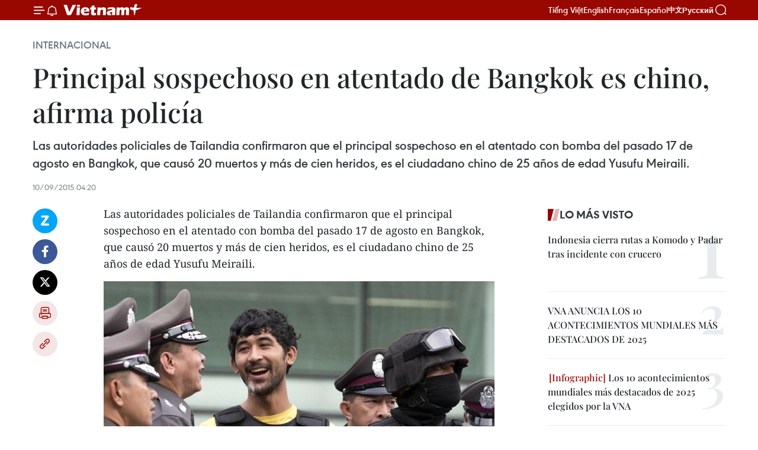

--- FILE ---
content_type: text/html;charset=utf-8
request_url: https://es.vietnamplus.vn/principal-sospechoso-en-atentado-de-bangkok-es-chino-afirma-policia-post55433.vnp
body_size: 21436
content:
<!DOCTYPE html> <html lang="es" class="es"> <head> <title>Principal sospechoso en atentado de Bangkok es chino, afirma policía | Vietnam+ (VietnamPlus)</title> <meta name="description" content="Las autoridades policiales de Tailandia confirmaron que el principal sospechoso en el atentado con bomba del pasado 17 de agosto en Bangkok, que causó 20 muertos y más de cien heridos, es el ciudadano chino de 25 años de edad Yusufu Meiraili. "/> <meta name="keywords" content="Yusufu, atentado de Bangkok, bomba, sospechoso, chino, turco"/> <meta name="news_keywords" content="Yusufu, atentado de Bangkok, bomba, sospechoso, chino, turco"/> <meta http-equiv="Content-Type" content="text/html; charset=utf-8" /> <meta http-equiv="X-UA-Compatible" content="IE=edge"/> <meta http-equiv="refresh" content="1800" /> <meta name="revisit-after" content="1 days" /> <meta name="viewport" content="width=device-width, initial-scale=1"> <meta http-equiv="content-language" content="vi" /> <meta name="format-detection" content="telephone=no"/> <meta name="format-detection" content="address=no"/> <meta name="apple-mobile-web-app-capable" content="yes"> <meta name="apple-mobile-web-app-status-bar-style" content="black"> <meta name="apple-mobile-web-app-title" content="Vietnam+ (VietnamPlus)"/> <meta name="referrer" content="no-referrer-when-downgrade"/> <link rel="shortcut icon" href="https://media.vietnamplus.vn/assets/web/styles/img/favicon.ico" type="image/x-icon" /> <link rel="preconnect" href="https://media.vietnamplus.vn"/> <link rel="dns-prefetch" href="https://media.vietnamplus.vn"/> <link rel="preconnect" href="//www.google-analytics.com" /> <link rel="preconnect" href="//www.googletagmanager.com" /> <link rel="preconnect" href="//stc.za.zaloapp.com" /> <link rel="preconnect" href="//fonts.googleapis.com" /> <link rel="preconnect" href="//pagead2.googlesyndication.com"/> <link rel="preconnect" href="//tpc.googlesyndication.com"/> <link rel="preconnect" href="//securepubads.g.doubleclick.net"/> <link rel="preconnect" href="//accounts.google.com"/> <link rel="preconnect" href="//adservice.google.com"/> <link rel="preconnect" href="//adservice.google.com.vn"/> <link rel="preconnect" href="//www.googletagservices.com"/> <link rel="preconnect" href="//partner.googleadservices.com"/> <link rel="preconnect" href="//tpc.googlesyndication.com"/> <link rel="preconnect" href="//za.zdn.vn"/> <link rel="preconnect" href="//sp.zalo.me"/> <link rel="preconnect" href="//connect.facebook.net"/> <link rel="preconnect" href="//www.facebook.com"/> <link rel="dns-prefetch" href="//www.google-analytics.com" /> <link rel="dns-prefetch" href="//www.googletagmanager.com" /> <link rel="dns-prefetch" href="//stc.za.zaloapp.com" /> <link rel="dns-prefetch" href="//fonts.googleapis.com" /> <link rel="dns-prefetch" href="//pagead2.googlesyndication.com"/> <link rel="dns-prefetch" href="//tpc.googlesyndication.com"/> <link rel="dns-prefetch" href="//securepubads.g.doubleclick.net"/> <link rel="dns-prefetch" href="//accounts.google.com"/> <link rel="dns-prefetch" href="//adservice.google.com"/> <link rel="dns-prefetch" href="//adservice.google.com.vn"/> <link rel="dns-prefetch" href="//www.googletagservices.com"/> <link rel="dns-prefetch" href="//partner.googleadservices.com"/> <link rel="dns-prefetch" href="//tpc.googlesyndication.com"/> <link rel="dns-prefetch" href="//za.zdn.vn"/> <link rel="dns-prefetch" href="//sp.zalo.me"/> <link rel="dns-prefetch" href="//connect.facebook.net"/> <link rel="dns-prefetch" href="//www.facebook.com"/> <link rel="dns-prefetch" href="//graph.facebook.com"/> <link rel="dns-prefetch" href="//static.xx.fbcdn.net"/> <link rel="dns-prefetch" href="//staticxx.facebook.com"/> <script> var cmsConfig = { domainDesktop: 'https://es.vietnamplus.vn', domainMobile: 'https://es.vietnamplus.vn', domainApi: 'https://es-api.vietnamplus.vn', domainStatic: 'https://media.vietnamplus.vn', domainLog: 'https://es-log.vietnamplus.vn', googleAnalytics: 'G\-TGHDMM2RPP', siteId: 0, pageType: 1, objectId: 55433, adsZone: 364, allowAds: true, adsLazy: true, antiAdblock: true, }; if (window.location.protocol !== 'https:' && window.location.hostname.indexOf('vietnamplus.vn') !== -1) { window.location = 'https://' + window.location.hostname + window.location.pathname + window.location.hash; } var USER_AGENT=window.navigator&&(window.navigator.userAgent||window.navigator.vendor)||window.opera||"",IS_MOBILE=/Android|webOS|iPhone|iPod|BlackBerry|Windows Phone|IEMobile|Mobile Safari|Opera Mini/i.test(USER_AGENT),IS_REDIRECT=!1;function setCookie(e,o,i){var n=new Date,i=(n.setTime(n.getTime()+24*i*60*60*1e3),"expires="+n.toUTCString());document.cookie=e+"="+o+"; "+i+";path=/;"}function getCookie(e){var o=document.cookie.indexOf(e+"="),i=o+e.length+1;return!o&&e!==document.cookie.substring(0,e.length)||-1===o?null:(-1===(e=document.cookie.indexOf(";",i))&&(e=document.cookie.length),unescape(document.cookie.substring(i,e)))}IS_MOBILE&&getCookie("isDesktop")&&(setCookie("isDesktop",1,-1),window.location=window.location.pathname.replace(".amp", ".vnp")+window.location.search,IS_REDIRECT=!0); </script> <script> if(USER_AGENT && USER_AGENT.indexOf("facebot") <= 0 && USER_AGENT.indexOf("facebookexternalhit") <= 0) { var query = ''; var hash = ''; if (window.location.search) query = window.location.search; if (window.location.hash) hash = window.location.hash; var canonicalUrl = 'https://es.vietnamplus.vn/principal-sospechoso-en-atentado-de-bangkok-es-chino-afirma-policia-post55433.vnp' + query + hash ; var curUrl = decodeURIComponent(window.location.href); if(!location.port && canonicalUrl.startsWith("http") && curUrl != canonicalUrl){ window.location.replace(canonicalUrl); } } </script> <meta property="fb:pages" content="120834779440" /> <meta property="fb:app_id" content="1960985707489919" /> <meta name="author" content="Vietnam+ (VietnamPlus)" /> <meta name="copyright" content="Copyright © 2026 by Vietnam+ (VietnamPlus)" /> <meta name="RATING" content="GENERAL" /> <meta name="GENERATOR" content="Vietnam+ (VietnamPlus)" /> <meta content="Vietnam+ (VietnamPlus)" itemprop="sourceOrganization" name="source"/> <meta content="news" itemprop="genre" name="medium"/> <meta name="robots" content="noarchive, max-image-preview:large, index, follow" /> <meta name="GOOGLEBOT" content="noarchive, max-image-preview:large, index, follow" /> <link rel="canonical" href="https://es.vietnamplus.vn/principal-sospechoso-en-atentado-de-bangkok-es-chino-afirma-policia-post55433.vnp" /> <meta property="og:site_name" content="Vietnam+ (VietnamPlus)"/> <meta property="og:rich_attachment" content="true"/> <meta property="og:type" content="article"/> <meta property="og:url" content="https://es.vietnamplus.vn/principal-sospechoso-en-atentado-de-bangkok-es-chino-afirma-policia-post55433.vnp"/> <meta property="og:image" content="https://mediaes.vietnamplus.vn/images/70bfeb50a942ce45c8e8249230c63867dc3cef2c8bdc395f976f8af279e1db09727b93f58ed086c6ce3e1daa5d9b5a7021d53e717650e27c4209052ed12034fcd9ba6e0e50c9e92f6c55449e55d83655/bangkok_suspect_3_1.jpg.webp"/> <meta property="og:image:width" content="1200"/> <meta property="og:image:height" content="630"/> <meta property="og:title" content="Principal sospechoso en atentado de Bangkok es chino, afirma policía"/> <meta property="og:description" content="Las autoridades policiales de Tailandia confirmaron que el principal sospechoso en el atentado con bomba del pasado 17 de agosto en Bangkok, que causó 20 muertos y más de cien heridos, es el ciudadano chino de 25 años de edad Yusufu Meiraili. "/> <meta name="twitter:card" value="summary"/> <meta name="twitter:url" content="https://es.vietnamplus.vn/principal-sospechoso-en-atentado-de-bangkok-es-chino-afirma-policia-post55433.vnp"/> <meta name="twitter:title" content="Principal sospechoso en atentado de Bangkok es chino, afirma policía"/> <meta name="twitter:description" content="Las autoridades policiales de Tailandia confirmaron que el principal sospechoso en el atentado con bomba del pasado 17 de agosto en Bangkok, que causó 20 muertos y más de cien heridos, es el ciudadano chino de 25 años de edad Yusufu Meiraili. "/> <meta name="twitter:image" content="https://mediaes.vietnamplus.vn/images/70bfeb50a942ce45c8e8249230c63867dc3cef2c8bdc395f976f8af279e1db09727b93f58ed086c6ce3e1daa5d9b5a7021d53e717650e27c4209052ed12034fcd9ba6e0e50c9e92f6c55449e55d83655/bangkok_suspect_3_1.jpg.webp"/> <meta name="twitter:site" content="@Vietnam+ (VietnamPlus)"/> <meta name="twitter:creator" content="@Vietnam+ (VietnamPlus)"/> <meta property="article:publisher" content="https://www.facebook.com/VietnamPlus" /> <meta property="article:tag" content="Yusufu, atentado de Bangkok, bomba, sospechoso, chino, turco"/> <meta property="article:section" content="Internacional" /> <meta property="article:published_time" content="2015-09-10T11:20:00+0700"/> <meta property="article:modified_time" content="2015-09-10T11:24:01+0700"/> <script type="application/ld+json"> { "@context": "http://schema.org", "@type": "Organization", "name": "Vietnam+ (VietnamPlus)", "url": "https://es.vietnamplus.vn", "logo": "https://media.vietnamplus.vn/assets/web/styles/img/logo.png", "foundingDate": "2008", "founders": [ { "@type": "Person", "name": "Thông tấn xã Việt Nam (TTXVN)" } ], "address": [ { "@type": "PostalAddress", "streetAddress": "Số 05 Lý Thường Kiệt - Hà Nội - Việt Nam", "addressLocality": "Hà Nội City", "addressRegion": "Northeast", "postalCode": "100000", "addressCountry": "VNM" } ], "contactPoint": [ { "@type": "ContactPoint", "telephone": "+84-243-941-1349", "contactType": "customer service" }, { "@type": "ContactPoint", "telephone": "+84-243-941-1348", "contactType": "customer service" } ], "sameAs": [ "https://www.facebook.com/VietnamPlus", "https://www.tiktok.com/@vietnamplus", "https://twitter.com/vietnamplus", "https://www.youtube.com/c/BaoVietnamPlus" ] } </script> <script type="application/ld+json"> { "@context" : "https://schema.org", "@type" : "WebSite", "name": "Vietnam+ (VietnamPlus)", "url": "https://es.vietnamplus.vn", "alternateName" : "Báo điện tử VIETNAMPLUS, Cơ quan của Thông tấn xã Việt Nam (TTXVN)", "potentialAction": { "@type": "SearchAction", "target": { "@type": "EntryPoint", "urlTemplate": "https://es.vietnamplus.vn/search/?q={search_term_string}" }, "query-input": "required name=search_term_string" } } </script> <script type="application/ld+json"> { "@context":"http://schema.org", "@type":"BreadcrumbList", "itemListElement":[ { "@type":"ListItem", "position":1, "item":{ "@id":"https://es.vietnamplus.vn/internacional/", "name":"Internacional" } } ] } </script> <script type="application/ld+json"> { "@context": "http://schema.org", "@type": "NewsArticle", "mainEntityOfPage":{ "@type":"WebPage", "@id":"https://es.vietnamplus.vn/principal-sospechoso-en-atentado-de-bangkok-es-chino-afirma-policia-post55433.vnp" }, "headline": "Principal sospechoso en atentado de Bangkok es chino, afirma policía", "description": "Las autoridades policiales de Tailandia confirmaron que el principal sospechoso en el atentado con bomba del pasado 17 de agosto en Bangkok, que causó 20 muertos y más de cien heridos, es el ciudadano chino de 25 años de edad Yusufu Meiraili.", "image": { "@type": "ImageObject", "url": "https://mediaes.vietnamplus.vn/images/70bfeb50a942ce45c8e8249230c63867dc3cef2c8bdc395f976f8af279e1db09727b93f58ed086c6ce3e1daa5d9b5a7021d53e717650e27c4209052ed12034fcd9ba6e0e50c9e92f6c55449e55d83655/bangkok_suspect_3_1.jpg.webp", "width" : 1200, "height" : 675 }, "datePublished": "2015-09-10T11:20:00+0700", "dateModified": "2015-09-10T11:24:01+0700", "author": { "@type": "Person", "name": "" }, "publisher": { "@type": "Organization", "name": "Vietnam+ (VietnamPlus)", "logo": { "@type": "ImageObject", "url": "https://media.vietnamplus.vn/assets/web/styles/img/logo.png" } } } </script> <link rel="preload" href="https://media.vietnamplus.vn/assets/web/styles/css/main.min-1.0.14.css" as="style"> <link rel="preload" href="https://media.vietnamplus.vn/assets/web/js/main.min-1.0.33.js" as="script"> <link rel="preload" href="https://media.vietnamplus.vn/assets/web/js/detail.min-1.0.15.js" as="script"> <link rel="preload" href="https://common.mcms.one/assets/styles/css/vietnamplus-1.0.0.css" as="style"> <link rel="stylesheet" href="https://common.mcms.one/assets/styles/css/vietnamplus-1.0.0.css"> <link id="cms-style" rel="stylesheet" href="https://media.vietnamplus.vn/assets/web/styles/css/main.min-1.0.14.css"> <script type="text/javascript"> var _metaOgUrl = 'https://es.vietnamplus.vn/principal-sospechoso-en-atentado-de-bangkok-es-chino-afirma-policia-post55433.vnp'; var page_title = document.title; var tracked_url = window.location.pathname + window.location.search + window.location.hash; var cate_path = 'internacional'; if (cate_path.length > 0) { tracked_url = "/" + cate_path + tracked_url; } </script> <script async="" src="https://www.googletagmanager.com/gtag/js?id=G-TGHDMM2RPP"></script> <script> window.dataLayer = window.dataLayer || []; function gtag(){dataLayer.push(arguments);} gtag('js', new Date()); gtag('config', 'G-TGHDMM2RPP', {page_path: tracked_url}); </script> <script>window.dataLayer = window.dataLayer || [];dataLayer.push({'pageCategory': '/internacional'});</script> <script> window.dataLayer = window.dataLayer || []; dataLayer.push({ 'event': 'Pageview', 'articleId': '55433', 'articleTitle': 'Principal sospechoso en atentado de Bangkok es chino, afirma policía', 'articleCategory': 'Internacional', 'articleAlowAds': true, 'articleType': 'detail', 'articleTags': 'Yusufu, atentado de Bangkok, bomba, sospechoso, chino, turco', 'articlePublishDate': '2015-09-10T11:20:00+0700', 'articleThumbnail': 'https://mediaes.vietnamplus.vn/images/70bfeb50a942ce45c8e8249230c63867dc3cef2c8bdc395f976f8af279e1db09727b93f58ed086c6ce3e1daa5d9b5a7021d53e717650e27c4209052ed12034fcd9ba6e0e50c9e92f6c55449e55d83655/bangkok_suspect_3_1.jpg.webp', 'articleShortUrl': 'https://es.vietnamplus.vn/principal-sospechoso-en-atentado-de-bangkok-es-chino-afirma-policia-post55433.vnp', 'articleFullUrl': 'https://es.vietnamplus.vn/principal-sospechoso-en-atentado-de-bangkok-es-chino-afirma-policia-post55433.vnp', }); </script> <script type='text/javascript'> gtag('event', 'article_page',{ 'articleId': '55433', 'articleTitle': 'Principal sospechoso en atentado de Bangkok es chino, afirma policía', 'articleCategory': 'Internacional', 'articleAlowAds': true, 'articleType': 'detail', 'articleTags': 'Yusufu, atentado de Bangkok, bomba, sospechoso, chino, turco', 'articlePublishDate': '2015-09-10T11:20:00+0700', 'articleThumbnail': 'https://mediaes.vietnamplus.vn/images/70bfeb50a942ce45c8e8249230c63867dc3cef2c8bdc395f976f8af279e1db09727b93f58ed086c6ce3e1daa5d9b5a7021d53e717650e27c4209052ed12034fcd9ba6e0e50c9e92f6c55449e55d83655/bangkok_suspect_3_1.jpg.webp', 'articleShortUrl': 'https://es.vietnamplus.vn/principal-sospechoso-en-atentado-de-bangkok-es-chino-afirma-policia-post55433.vnp', 'articleFullUrl': 'https://es.vietnamplus.vn/principal-sospechoso-en-atentado-de-bangkok-es-chino-afirma-policia-post55433.vnp', }); </script> <script>(function(w,d,s,l,i){w[l]=w[l]||[];w[l].push({'gtm.start': new Date().getTime(),event:'gtm.js'});var f=d.getElementsByTagName(s)[0], j=d.createElement(s),dl=l!='dataLayer'?'&l='+l:'';j.async=true;j.src= 'https://www.googletagmanager.com/gtm.js?id='+i+dl;f.parentNode.insertBefore(j,f); })(window,document,'script','dataLayer','GTM-5WM58F3N');</script> <script type="text/javascript"> !function(){"use strict";function e(e){var t=!(arguments.length>1&&void 0!==arguments[1])||arguments[1],c=document.createElement("script");c.src=e,t?c.type="module":(c.async=!0,c.type="text/javascript",c.setAttribute("nomodule",""));var n=document.getElementsByTagName("script")[0];n.parentNode.insertBefore(c,n)}!function(t,c){!function(t,c,n){var a,o,r;n.accountId=c,null!==(a=t.marfeel)&&void 0!==a||(t.marfeel={}),null!==(o=(r=t.marfeel).cmd)&&void 0!==o||(r.cmd=[]),t.marfeel.config=n;var i="https://sdk.mrf.io/statics";e("".concat(i,"/marfeel-sdk.js?id=").concat(c),!0),e("".concat(i,"/marfeel-sdk.es5.js?id=").concat(c),!1)}(t,c,arguments.length>2&&void 0!==arguments[2]?arguments[2]:{})}(window,2272,{} )}(); </script> <script async src="https://sp.zalo.me/plugins/sdk.js"></script> </head> <body class="detail-page"> <div id="sdaWeb_SdaMasthead" class="rennab rennab-top" data-platform="1" data-position="Web_SdaMasthead"> </div> <header class=" site-header"> <div class="sticky"> <div class="container"> <i class="ic-menu"></i> <i class="ic-bell"></i> <div id="header-news" class="pick-news hidden" data-source="header-latest-news"></div> <a class="small-logo" href="/" title="Vietnam+ (VietnamPlus)">Vietnam+ (VietnamPlus)</a> <ul class="menu"> <li> <a href="https://www.vietnamplus.vn" title="Tiếng Việt" target="_blank">Tiếng Việt</a> </li> <li> <a href="https://en.vietnamplus.vn" title="English" target="_blank" rel="nofollow">English</a> </li> <li> <a href="https://fr.vietnamplus.vn" title="Français" target="_blank" rel="nofollow">Français</a> </li> <li> <a href="https://es.vietnamplus.vn" title="Español" target="_blank" rel="nofollow">Español</a> </li> <li> <a href="https://zh.vietnamplus.vn" title="中文" target="_blank" rel="nofollow">中文</a> </li> <li> <a href="https://ru.vietnamplus.vn" title="Русский" target="_blank" rel="nofollow">Русский</a> </li> </ul> <div class="search-wrapper"> <i class="ic-search"></i> <input type="text" class="search txtsearch" placeholder="Palabra clave"> </div> </div> </div> </header> <div class="site-body"> <div id="sdaWeb_SdaBackground" class="rennab " data-platform="1" data-position="Web_SdaBackground"> </div> <div class="container"> <div class="breadcrumb breadcrumb-detail"> <h2 class="main"> <a href="https://es.vietnamplus.vn/internacional/" title="Internacional" class="active">Internacional</a> </h2> </div> <div id="sdaWeb_SdaTop" class="rennab " data-platform="1" data-position="Web_SdaTop"> </div> <div class="article"> <h1 class="article__title cms-title "> Principal sospechoso en atentado de Bangkok es chino, afirma policía </h1> <div class="article__sapo cms-desc"> Las autoridades policiales de Tailandia confirmaron que el principal sospechoso en el atentado con bomba del pasado 17 de agosto en Bangkok, que causó 20 muertos y más de cien heridos, es el ciudadano chino de 25 años de edad Yusufu Meiraili. </div> <div id="sdaWeb_SdaArticleAfterSapo" class="rennab " data-platform="1" data-position="Web_SdaArticleAfterSapo"> </div> <div class="article__meta"> <time class="time" datetime="2015-09-10T11:20:00+0700" data-time="1441858800" data-friendly="false">jueves, septiembre 10, 2015 11:20</time> <meta class="cms-date" itemprop="datePublished" content="2015-09-10T11:20:00+0700"> </div> <div class="col"> <div class="main-col content-col"> <div class="article__body zce-content-body cms-body" itemprop="articleBody"> <div class="social-pin sticky article__social"> <a href="javascript:void(0);" class="zl zalo-share-button" title="Zalo" data-href="https://es.vietnamplus.vn/principal-sospechoso-en-atentado-de-bangkok-es-chino-afirma-policia-post55433.vnp" data-oaid="4486284411240520426" data-layout="1" data-color="blue" data-customize="true">Zalo</a> <a href="javascript:void(0);" class="item fb" data-href="https://es.vietnamplus.vn/principal-sospechoso-en-atentado-de-bangkok-es-chino-afirma-policia-post55433.vnp" data-rel="facebook" title="Facebook">Facebook</a> <a href="javascript:void(0);" class="item tw" data-href="https://es.vietnamplus.vn/principal-sospechoso-en-atentado-de-bangkok-es-chino-afirma-policia-post55433.vnp" data-rel="twitter" title="Twitter">Twitter</a> <a href="javascript:void(0);" class="bookmark sendbookmark hidden" onclick="ME.sendBookmark(this, 55433);" data-id="55433" title="Marcador">Marcador</a> <a href="javascript:void(0);" class="print sendprint" title="Print" data-href="/print-55433.html">Imprimir</a> <a href="javascript:void(0);" class="item link" data-href="https://es.vietnamplus.vn/principal-sospechoso-en-atentado-de-bangkok-es-chino-afirma-policia-post55433.vnp" data-rel="copy" title="Copy link">Copy link</a> </div> <p>Las autoridades policiales de Tailandia confirmaron que el principal sospechoso en el atentado con bomba del pasado 17 de agosto en Bangkok, que causó 20 muertos y más de cien heridos, es el ciudadano chino de 25 años de edad Yusufu Meiraili.</p>
<div class="article-photo"> <a href="/Uploaded_ES/HD1/2015_09_10/bangkok_suspect_3_1.jpg" rel="nofollow" target="_blank"><img alt="Principal sospechoso en atentado de Bangkok es chino, afirma policía ảnh 1" src="[data-uri]" class="lazyload cms-photo" data-large-src="https://mediaes.vietnamplus.vn/images/cca9a6d80f13ff15464f9e771e0cc48357b4fc1c63a8776ac642a1d9dedc6e1012419144345d4a872e665e384ccdf505b04a09e01ac8f40ec1bb93c120b9da8f/bangkok_suspect_3_1.jpg" data-src="https://mediaes.vietnamplus.vn/images/84319463aa2c360cddad20a093c0aba38ce4b943487f2225dab2ff5ef53044177fb77b95856ba634e5d59670d272220bf501a1c6d75eb401f0a3f5a4ced7767d/bangkok_suspect_3_1.jpg" title="Principal sospechoso en atentado de Bangkok es chino, afirma policía ảnh 1"></a><span>El ciudadano chino de 25 años de edad Yusufu Meiraili, principal sospechoso del atentado de Bangkok (Fuente: AFP/ VNA)</span>
</div>
<p>En una rueda de prensa ayer en Bangkok, el portavoz de la Policía Nacional, Prawuth Thavornsiri, informó que los resultados de investigaciones mostraron que el pasaporte que portaba el sujeto es real, mientras que los documentos de Adem Karadag, quien confesó que es turco y fue acusado por delito de tenencia de explosivos sin autorización, son falsos.</p>
<div class="sda_middle"> <div id="sdaWeb_SdaArticleMiddle" class="rennab fyi" data-platform="1" data-position="Web_SdaArticleMiddle"> </div>
</div>
<p>En la misma jornada, la policía llevó a Meiraili al escenario del estallido y la estación de Hua Lampong, donde encontró e intercambió la mochila con el sospechoso de camiseta amarrilla, para reconstruir sus movimientos el día del atentado.</p>
<p>El detenido también admitió que recibió la orden de sacar fotografías de la explosión y que está vinculado con los materiales químicos detectados en un apartamento en suburbio de Bangkok.</p>
<div class="sda_middle"> <div id="sdaWeb_SdaArticleMiddle1" class="rennab fyi" data-platform="1" data-position="Web_SdaArticleMiddle1"> </div>
</div>
<p>La policía tailandesa dijo que ninguno de los dos era el autor material del estallido del 17 de agosto en el Santuario de Erawan, pero podrían estar implicados en la red responsable del mortífero ataque con bomba que mató a 20 personas, de ellos 14 extranjeros.</p>
<p>Anunció que aún no está identificado el motivo del ataque. – VNA</p> <div id="sdaWeb_SdaArticleAfterBody" class="rennab " data-platform="1" data-position="Web_SdaArticleAfterBody"> </div> </div> <div class="article__tag"> <a class="active" href="https://es.vietnamplus.vn/tag.vnp?q=Yusufu" title="Yusufu">#Yusufu</a> <a class="active" href="https://es.vietnamplus.vn/tag.vnp?q=atentado de Bangkok" title="atentado de Bangkok">#atentado de Bangkok</a> <a class="" href="https://es.vietnamplus.vn/tag/bomba-tag1978.vnp" title="bomba">#bomba</a> <a class="" href="https://es.vietnamplus.vn/tag.vnp?q=sospechoso" title="sospechoso">#sospechoso</a> <a class="" href="https://es.vietnamplus.vn/tag.vnp?q=chino" title="chino">#chino</a> <a class="" href="https://es.vietnamplus.vn/tag.vnp?q=turco" title="turco">#turco</a> </div> <div id="sdaWeb_SdaArticleAfterTag" class="rennab " data-platform="1" data-position="Web_SdaArticleAfterTag"> </div> <div class="wrap-social"> <div class="social-pin article__social"> <a href="javascript:void(0);" class="zl zalo-share-button" title="Zalo" data-href="https://es.vietnamplus.vn/principal-sospechoso-en-atentado-de-bangkok-es-chino-afirma-policia-post55433.vnp" data-oaid="4486284411240520426" data-layout="1" data-color="blue" data-customize="true">Zalo</a> <a href="javascript:void(0);" class="item fb" data-href="https://es.vietnamplus.vn/principal-sospechoso-en-atentado-de-bangkok-es-chino-afirma-policia-post55433.vnp" data-rel="facebook" title="Facebook">Facebook</a> <a href="javascript:void(0);" class="item tw" data-href="https://es.vietnamplus.vn/principal-sospechoso-en-atentado-de-bangkok-es-chino-afirma-policia-post55433.vnp" data-rel="twitter" title="Twitter">Twitter</a> <a href="javascript:void(0);" class="bookmark sendbookmark hidden" onclick="ME.sendBookmark(this, 55433);" data-id="55433" title="Marcador">Marcador</a> <a href="javascript:void(0);" class="print sendprint" title="Print" data-href="/print-55433.html">Imprimir</a> <a href="javascript:void(0);" class="item link" data-href="https://es.vietnamplus.vn/principal-sospechoso-en-atentado-de-bangkok-es-chino-afirma-policia-post55433.vnp" data-rel="copy" title="Copy link">Copy link</a> </div> <a href="https://news.google.com/publications/CAAqBwgKMN-18wowlLWFAw?hl=vi&gl=VN&ceid=VN%3Avi" class="google-news" target="_blank" title="Google News">Seguir VietnamPlus</a> </div> <div id="sdaWeb_SdaArticleAfterBody1" class="rennab " data-platform="1" data-position="Web_SdaArticleAfterBody1"> </div> <div id="sdaWeb_SdaArticleAfterBody2" class="rennab " data-platform="1" data-position="Web_SdaArticleAfterBody2"> </div> <div class="timeline secondary"> <h3 class="box-heading"> <a href="https://es.vietnamplus.vn/internacional/" title="Internacional" class="title"> Ver más </a> </h3> <div class="box-content content-list" data-source="recommendation-364"> <article class="story" data-id="231345"> <figure class="story__thumb"> <a class="cms-link" href="https://es.vietnamplus.vn/vietnam-realiza-aportes-relevantes-a-las-actividades-de-la-asean-en-mexico-post231345.vnp" title="Vietnam realiza aportes relevantes a las actividades de la ASEAN en México"> <img class="lazyload" src="[data-uri]" data-src="https://mediaes.vietnamplus.vn/images/a1af0e25a1124e034d52602711cf572e80dc2d864054463785dc285f829553607a9ee91a43d21f0a214d775fc54244485be8a5b33b6eb663dd308151e53daa57/thumbstand.jpg.webp" data-srcset="https://mediaes.vietnamplus.vn/images/a1af0e25a1124e034d52602711cf572e80dc2d864054463785dc285f829553607a9ee91a43d21f0a214d775fc54244485be8a5b33b6eb663dd308151e53daa57/thumbstand.jpg.webp 1x, https://mediaes.vietnamplus.vn/images/6975f8604fb2a7f29e25e1e8a6482cc780dc2d864054463785dc285f829553607a9ee91a43d21f0a214d775fc54244485be8a5b33b6eb663dd308151e53daa57/thumbstand.jpg.webp 2x" alt="Los embajadores del ACMC posan para una foto grupal en la ceremonia de entrega. Foto: VNA."> <noscript><img src="https://mediaes.vietnamplus.vn/images/a1af0e25a1124e034d52602711cf572e80dc2d864054463785dc285f829553607a9ee91a43d21f0a214d775fc54244485be8a5b33b6eb663dd308151e53daa57/thumbstand.jpg.webp" srcset="https://mediaes.vietnamplus.vn/images/a1af0e25a1124e034d52602711cf572e80dc2d864054463785dc285f829553607a9ee91a43d21f0a214d775fc54244485be8a5b33b6eb663dd308151e53daa57/thumbstand.jpg.webp 1x, https://mediaes.vietnamplus.vn/images/6975f8604fb2a7f29e25e1e8a6482cc780dc2d864054463785dc285f829553607a9ee91a43d21f0a214d775fc54244485be8a5b33b6eb663dd308151e53daa57/thumbstand.jpg.webp 2x" alt="Los embajadores del ACMC posan para una foto grupal en la ceremonia de entrega. Foto: VNA." class="image-fallback"></noscript> </a> </figure> <h2 class="story__heading" data-tracking="231345"> <a class=" cms-link" href="https://es.vietnamplus.vn/vietnam-realiza-aportes-relevantes-a-las-actividades-de-la-asean-en-mexico-post231345.vnp" title="Vietnam realiza aportes relevantes a las actividades de la ASEAN en México"> Vietnam realiza aportes relevantes a las actividades de la ASEAN en México </a> </h2> <time class="time" datetime="2026-01-18T16:09:25+0700" data-time="1768727365"> 18/01/2026 16:09 </time> <div class="story__summary story__shorten"> <p>Vietnam concluye con éxito su presidencia del Comité de la ASEAN en México, fortaleciendo la cooperación y la visibilidad del bloque en el país.</p> </div> </article> <article class="story" data-id="231313"> <figure class="story__thumb"> <a class="cms-link" href="https://es.vietnamplus.vn/asean-adopta-declaracion-de-hanoi-sobre-cooperacion-digital-post231313.vnp" title="ASEAN adopta Declaración de Hanoi sobre cooperación digital"> <img class="lazyload" src="[data-uri]" data-src="https://mediaes.vietnamplus.vn/images/[base64]/vna-potal-be-mac-hoi-nghi-bo-truong-so-asean-lan-thu-6-8534216.jpg.webp" data-srcset="https://mediaes.vietnamplus.vn/images/[base64]/vna-potal-be-mac-hoi-nghi-bo-truong-so-asean-lan-thu-6-8534216.jpg.webp 1x, https://mediaes.vietnamplus.vn/images/[base64]/vna-potal-be-mac-hoi-nghi-bo-truong-so-asean-lan-thu-6-8534216.jpg.webp 2x" alt="Los delegados ofician la ceremonia de clausura del evento (Foto: VNA)"> <noscript><img src="https://mediaes.vietnamplus.vn/images/[base64]/vna-potal-be-mac-hoi-nghi-bo-truong-so-asean-lan-thu-6-8534216.jpg.webp" srcset="https://mediaes.vietnamplus.vn/images/[base64]/vna-potal-be-mac-hoi-nghi-bo-truong-so-asean-lan-thu-6-8534216.jpg.webp 1x, https://mediaes.vietnamplus.vn/images/[base64]/vna-potal-be-mac-hoi-nghi-bo-truong-so-asean-lan-thu-6-8534216.jpg.webp 2x" alt="Los delegados ofician la ceremonia de clausura del evento (Foto: VNA)" class="image-fallback"></noscript> </a> </figure> <h2 class="story__heading" data-tracking="231313"> <a class=" cms-link" href="https://es.vietnamplus.vn/asean-adopta-declaracion-de-hanoi-sobre-cooperacion-digital-post231313.vnp" title="ASEAN adopta Declaración de Hanoi sobre cooperación digital"> ASEAN adopta Declaración de Hanoi sobre cooperación digital </a> </h2> <time class="time" datetime="2026-01-16T20:08:23+0700" data-time="1768568903"> 16/01/2026 20:08 </time> <div class="story__summary story__shorten"> <p>La ASEAN aprobó la Declaración de Hanoi en la VI Conferencia de Ministros Digitales de la ASEAN (ADGMIN 2026), fijando la hoja de ruta para la transformación digital inclusiva y la inteligencia artificial.</p> </div> </article> <article class="story" data-id="231286"> <figure class="story__thumb"> <a class="cms-link" href="https://es.vietnamplus.vn/vietnam-gana-tres-galardones-en-premios-digitales-de-asean-2026-post231286.vnp" title="Vietnam gana tres galardones en Premios Digitales de ASEAN 2026"> <img class="lazyload" src="[data-uri]" data-src="https://mediaes.vietnamplus.vn/images/[base64]/he-sinh-thai-giao-thong-thong-minh-elcom-its-duoc-trao-giai-dong-o-hang-muc-san-pham-so-danh-cho-khu-vuc-cong.jpg.webp" data-srcset="https://mediaes.vietnamplus.vn/images/[base64]/he-sinh-thai-giao-thong-thong-minh-elcom-its-duoc-trao-giai-dong-o-hang-muc-san-pham-so-danh-cho-khu-vuc-cong.jpg.webp 1x, https://mediaes.vietnamplus.vn/images/[base64]/he-sinh-thai-giao-thong-thong-minh-elcom-its-duoc-trao-giai-dong-o-hang-muc-san-pham-so-danh-cho-khu-vuc-cong.jpg.webp 2x" alt="En el acto de entrega de premios. (Fuente: VNA)"> <noscript><img src="https://mediaes.vietnamplus.vn/images/[base64]/he-sinh-thai-giao-thong-thong-minh-elcom-its-duoc-trao-giai-dong-o-hang-muc-san-pham-so-danh-cho-khu-vuc-cong.jpg.webp" srcset="https://mediaes.vietnamplus.vn/images/[base64]/he-sinh-thai-giao-thong-thong-minh-elcom-its-duoc-trao-giai-dong-o-hang-muc-san-pham-so-danh-cho-khu-vuc-cong.jpg.webp 1x, https://mediaes.vietnamplus.vn/images/[base64]/he-sinh-thai-giao-thong-thong-minh-elcom-its-duoc-trao-giai-dong-o-hang-muc-san-pham-so-danh-cho-khu-vuc-cong.jpg.webp 2x" alt="En el acto de entrega de premios. (Fuente: VNA)" class="image-fallback"></noscript> </a> </figure> <h2 class="story__heading" data-tracking="231286"> <a class=" cms-link" href="https://es.vietnamplus.vn/vietnam-gana-tres-galardones-en-premios-digitales-de-asean-2026-post231286.vnp" title="Vietnam gana tres galardones en Premios Digitales de ASEAN 2026"> Vietnam gana tres galardones en Premios Digitales de ASEAN 2026 </a> </h2> <time class="time" datetime="2026-01-16T14:53:59+0700" data-time="1768550039"> 16/01/2026 14:53 </time> <div class="story__summary story__shorten"> <p>Tres soluciones tecnológicas vietnamitas fueron galardonadas en los Premios Digitales de la ASEAN 2026 (ADA), celebrados en Hanoi el 15 de enero, en el marco de la sexta Reunión de Ministros Digitales de la ASEAN (ADGMIN-6).</p> </div> </article> <article class="story" data-id="231250"> <figure class="story__thumb"> <a class="cms-link" href="https://es.vietnamplus.vn/tailandia-recurre-a-la-lluvia-artificial-para-combatir-contaminacion-por-polvo-fino-post231250.vnp" title="Tailandia recurre a la lluvia artificial para combatir contaminación por polvo fino"> <img class="lazyload" src="[data-uri]" data-src="https://mediaes.vietnamplus.vn/images/579f5cc99d17d16eff22c60e425ef1cf60f036e97fc2d875b21b5fbb529272cd4ae6a0bd99a9f50f5de50e849546396b02fbe6ea1ec61c79a44e016eec73a3e3e39a70570a70623b78a970c6cc1d1538/thai-lan-bui-min-10072025-01.jpg.webp" data-srcset="https://mediaes.vietnamplus.vn/images/579f5cc99d17d16eff22c60e425ef1cf60f036e97fc2d875b21b5fbb529272cd4ae6a0bd99a9f50f5de50e849546396b02fbe6ea1ec61c79a44e016eec73a3e3e39a70570a70623b78a970c6cc1d1538/thai-lan-bui-min-10072025-01.jpg.webp 1x, https://mediaes.vietnamplus.vn/images/9d94d0cbd111fef99ac6490eee3a761860f036e97fc2d875b21b5fbb529272cd4ae6a0bd99a9f50f5de50e849546396b02fbe6ea1ec61c79a44e016eec73a3e3e39a70570a70623b78a970c6cc1d1538/thai-lan-bui-min-10072025-01.jpg.webp 2x" alt="La contaminación cubre Bangkok, Tailandia. (Foto: Xinhua/VNA)"> <noscript><img src="https://mediaes.vietnamplus.vn/images/579f5cc99d17d16eff22c60e425ef1cf60f036e97fc2d875b21b5fbb529272cd4ae6a0bd99a9f50f5de50e849546396b02fbe6ea1ec61c79a44e016eec73a3e3e39a70570a70623b78a970c6cc1d1538/thai-lan-bui-min-10072025-01.jpg.webp" srcset="https://mediaes.vietnamplus.vn/images/579f5cc99d17d16eff22c60e425ef1cf60f036e97fc2d875b21b5fbb529272cd4ae6a0bd99a9f50f5de50e849546396b02fbe6ea1ec61c79a44e016eec73a3e3e39a70570a70623b78a970c6cc1d1538/thai-lan-bui-min-10072025-01.jpg.webp 1x, https://mediaes.vietnamplus.vn/images/9d94d0cbd111fef99ac6490eee3a761860f036e97fc2d875b21b5fbb529272cd4ae6a0bd99a9f50f5de50e849546396b02fbe6ea1ec61c79a44e016eec73a3e3e39a70570a70623b78a970c6cc1d1538/thai-lan-bui-min-10072025-01.jpg.webp 2x" alt="La contaminación cubre Bangkok, Tailandia. (Foto: Xinhua/VNA)" class="image-fallback"></noscript> </a> </figure> <h2 class="story__heading" data-tracking="231250"> <a class=" cms-link" href="https://es.vietnamplus.vn/tailandia-recurre-a-la-lluvia-artificial-para-combatir-contaminacion-por-polvo-fino-post231250.vnp" title="Tailandia recurre a la lluvia artificial para combatir contaminación por polvo fino"> Tailandia recurre a la lluvia artificial para combatir contaminación por polvo fino </a> </h2> <time class="time" datetime="2026-01-15T16:39:17+0700" data-time="1768469957"> 15/01/2026 16:39 </time> <div class="story__summary story__shorten"> <p>Tailandia lanzó vuelos de siembra de nubes y hielo seco para dispersar PM2.5 ante niveles peligrosos de contaminación del aire en Bangkok y otras regiones.</p> </div> </article> <article class="story" data-id="231240"> <figure class="story__thumb"> <a class="cms-link" href="https://es.vietnamplus.vn/nuevo-colapso-de-grua-en-tailandia-deja-dos-muertos-post231240.vnp" title="Nuevo colapso de grúa en Tailandia deja dos muertos"> <img class="lazyload" src="[data-uri]" data-src="https://mediaes.vietnamplus.vn/images/579f5cc99d17d16eff22c60e425ef1cf001a8596b3c010c55954f44ac1d8abd7cf5ddcfc608bef5c6ac35048dbaee2b0c34bdaab46437e5e214af2c324159b0cd9ba6e0e50c9e92f6c55449e55d83655/another-crane-collapses-in-thailand.jpg.webp" data-srcset="https://mediaes.vietnamplus.vn/images/579f5cc99d17d16eff22c60e425ef1cf001a8596b3c010c55954f44ac1d8abd7cf5ddcfc608bef5c6ac35048dbaee2b0c34bdaab46437e5e214af2c324159b0cd9ba6e0e50c9e92f6c55449e55d83655/another-crane-collapses-in-thailand.jpg.webp 1x, https://mediaes.vietnamplus.vn/images/9d94d0cbd111fef99ac6490eee3a7618001a8596b3c010c55954f44ac1d8abd7cf5ddcfc608bef5c6ac35048dbaee2b0c34bdaab46437e5e214af2c324159b0cd9ba6e0e50c9e92f6c55449e55d83655/another-crane-collapses-in-thailand.jpg.webp 2x" alt="Escena del derrumbe en la provincia de Samut Sakhon, Tailandia, el 15 de enero de 2026. (Foto: Xinhua/VNA)"> <noscript><img src="https://mediaes.vietnamplus.vn/images/579f5cc99d17d16eff22c60e425ef1cf001a8596b3c010c55954f44ac1d8abd7cf5ddcfc608bef5c6ac35048dbaee2b0c34bdaab46437e5e214af2c324159b0cd9ba6e0e50c9e92f6c55449e55d83655/another-crane-collapses-in-thailand.jpg.webp" srcset="https://mediaes.vietnamplus.vn/images/579f5cc99d17d16eff22c60e425ef1cf001a8596b3c010c55954f44ac1d8abd7cf5ddcfc608bef5c6ac35048dbaee2b0c34bdaab46437e5e214af2c324159b0cd9ba6e0e50c9e92f6c55449e55d83655/another-crane-collapses-in-thailand.jpg.webp 1x, https://mediaes.vietnamplus.vn/images/9d94d0cbd111fef99ac6490eee3a7618001a8596b3c010c55954f44ac1d8abd7cf5ddcfc608bef5c6ac35048dbaee2b0c34bdaab46437e5e214af2c324159b0cd9ba6e0e50c9e92f6c55449e55d83655/another-crane-collapses-in-thailand.jpg.webp 2x" alt="Escena del derrumbe en la provincia de Samut Sakhon, Tailandia, el 15 de enero de 2026. (Foto: Xinhua/VNA)" class="image-fallback"></noscript> </a> </figure> <h2 class="story__heading" data-tracking="231240"> <a class=" cms-link" href="https://es.vietnamplus.vn/nuevo-colapso-de-grua-en-tailandia-deja-dos-muertos-post231240.vnp" title="Nuevo colapso de grúa en Tailandia deja dos muertos"> Nuevo colapso de grúa en Tailandia deja dos muertos </a> </h2> <time class="time" datetime="2026-01-15T15:33:11+0700" data-time="1768465991"> 15/01/2026 15:33 </time> <div class="story__summary story__shorten"> <p>Una grúa colapsó en Samut Sakhon, Tailandia, causando dos muertes. El accidente se suma a recientes incidentes mortales en proyectos de construcción del país.</p> </div> </article> <div id="sdaWeb_SdaNative1" class="rennab " data-platform="1" data-position="Web_SdaNative1"> </div> <article class="story" data-id="231237"> <figure class="story__thumb"> <a class="cms-link" href="https://es.vietnamplus.vn/primer-ministro-de-camboya-declara-ofensiva-contra-las-estafas-ciberneticas-post231237.vnp" title="Primer ministro de Camboya declara ofensiva contra las estafas cibernéticas"> <img class="lazyload" src="[data-uri]" data-src="https://mediaes.vietnamplus.vn/images/579f5cc99d17d16eff22c60e425ef1cf1f4a65e0ca6d966e02f3fadfef2d183b853fc8b7f58c6fb003fe6884fa30be25/ht.jpg.webp" data-srcset="https://mediaes.vietnamplus.vn/images/579f5cc99d17d16eff22c60e425ef1cf1f4a65e0ca6d966e02f3fadfef2d183b853fc8b7f58c6fb003fe6884fa30be25/ht.jpg.webp 1x, https://mediaes.vietnamplus.vn/images/9d94d0cbd111fef99ac6490eee3a76181f4a65e0ca6d966e02f3fadfef2d183b853fc8b7f58c6fb003fe6884fa30be25/ht.jpg.webp 2x" alt="El primer ministro camboyano, Hun Manet (Foto: Xinhua/VNA)"> <noscript><img src="https://mediaes.vietnamplus.vn/images/579f5cc99d17d16eff22c60e425ef1cf1f4a65e0ca6d966e02f3fadfef2d183b853fc8b7f58c6fb003fe6884fa30be25/ht.jpg.webp" srcset="https://mediaes.vietnamplus.vn/images/579f5cc99d17d16eff22c60e425ef1cf1f4a65e0ca6d966e02f3fadfef2d183b853fc8b7f58c6fb003fe6884fa30be25/ht.jpg.webp 1x, https://mediaes.vietnamplus.vn/images/9d94d0cbd111fef99ac6490eee3a76181f4a65e0ca6d966e02f3fadfef2d183b853fc8b7f58c6fb003fe6884fa30be25/ht.jpg.webp 2x" alt="El primer ministro camboyano, Hun Manet (Foto: Xinhua/VNA)" class="image-fallback"></noscript> </a> </figure> <h2 class="story__heading" data-tracking="231237"> <a class=" cms-link" href="https://es.vietnamplus.vn/primer-ministro-de-camboya-declara-ofensiva-contra-las-estafas-ciberneticas-post231237.vnp" title="Primer ministro de Camboya declara ofensiva contra las estafas cibernéticas"> Primer ministro de Camboya declara ofensiva contra las estafas cibernéticas </a> </h2> <time class="time" datetime="2026-01-15T15:09:59+0700" data-time="1768464599"> 15/01/2026 15:09 </time> <div class="story__summary story__shorten"> <p>El primer ministro de Camboya, Hun Manet, afirmó que combatir las estafas cibernéticas es una tarea clave de su Gobierno para garantizar la seguridad social y la imagen del país.</p> </div> </article> <article class="story" data-id="231208"> <figure class="story__thumb"> <a class="cms-link" href="https://es.vietnamplus.vn/tailandia-derrumbe-de-grua-sobre-tren-de-pasajeros-deja-al-menos-22-muertos-post231208.vnp" title="Tailandia: Derrumbe de grúa sobre tren de pasajeros deja al menos 22 muertos"> <img class="lazyload" src="[data-uri]" data-src="https://mediaes.vietnamplus.vn/images/08d6e2591940e2cafa2768324419a3950d78ad1923de757fcdafffd4aa789c9a87d1bac286a7876a827a8b10e2b30a31fd27259987eedd53b864c6e1a00fc47b5be8a5b33b6eb663dd308151e53daa57/tai-nan-duong-sat-thai-lan.jpg.webp" data-srcset="https://mediaes.vietnamplus.vn/images/08d6e2591940e2cafa2768324419a3950d78ad1923de757fcdafffd4aa789c9a87d1bac286a7876a827a8b10e2b30a31fd27259987eedd53b864c6e1a00fc47b5be8a5b33b6eb663dd308151e53daa57/tai-nan-duong-sat-thai-lan.jpg.webp 1x, https://mediaes.vietnamplus.vn/images/3973adb3d112c9d066e2764ecec202f10d78ad1923de757fcdafffd4aa789c9a87d1bac286a7876a827a8b10e2b30a31fd27259987eedd53b864c6e1a00fc47b5be8a5b33b6eb663dd308151e53daa57/tai-nan-duong-sat-thai-lan.jpg.webp 2x" alt="En el escenario del accidente (Fuente: Bomberos y Rescate de Tailandia)"> <noscript><img src="https://mediaes.vietnamplus.vn/images/08d6e2591940e2cafa2768324419a3950d78ad1923de757fcdafffd4aa789c9a87d1bac286a7876a827a8b10e2b30a31fd27259987eedd53b864c6e1a00fc47b5be8a5b33b6eb663dd308151e53daa57/tai-nan-duong-sat-thai-lan.jpg.webp" srcset="https://mediaes.vietnamplus.vn/images/08d6e2591940e2cafa2768324419a3950d78ad1923de757fcdafffd4aa789c9a87d1bac286a7876a827a8b10e2b30a31fd27259987eedd53b864c6e1a00fc47b5be8a5b33b6eb663dd308151e53daa57/tai-nan-duong-sat-thai-lan.jpg.webp 1x, https://mediaes.vietnamplus.vn/images/3973adb3d112c9d066e2764ecec202f10d78ad1923de757fcdafffd4aa789c9a87d1bac286a7876a827a8b10e2b30a31fd27259987eedd53b864c6e1a00fc47b5be8a5b33b6eb663dd308151e53daa57/tai-nan-duong-sat-thai-lan.jpg.webp 2x" alt="En el escenario del accidente (Fuente: Bomberos y Rescate de Tailandia)" class="image-fallback"></noscript> </a> </figure> <h2 class="story__heading" data-tracking="231208"> <a class=" cms-link" href="https://es.vietnamplus.vn/tailandia-derrumbe-de-grua-sobre-tren-de-pasajeros-deja-al-menos-22-muertos-post231208.vnp" title="Tailandia: Derrumbe de grúa sobre tren de pasajeros deja al menos 22 muertos"> Tailandia: Derrumbe de grúa sobre tren de pasajeros deja al menos 22 muertos </a> </h2> <time class="time" datetime="2026-01-14T16:56:55+0700" data-time="1768384615"> 14/01/2026 16:56 </time> <div class="story__summary story__shorten"> <p>Un trágico accidente ferroviario ocurrió este 14 de enero en el distrito de Sikhio, en la provincia de Nakhon Ratchasima, noreste de Tailandia, dejando al menos 22 muertos y unos 55 heridos.</p> </div> </article> <article class="story" data-id="231155"> <figure class="story__thumb"> <a class="cms-link" href="https://es.vietnamplus.vn/refineria-de-petroleo-mas-grande-de-indonesia-entra-en-funcionamiento-post231155.vnp" title="Refinería de petróleo más grande de Indonesia entra en funcionamiento"> <img class="lazyload" src="[data-uri]" data-src="https://mediaes.vietnamplus.vn/images/a1af0e25a1124e034d52602711cf572e81656df317b2892e6a37abdf58e8b4bd4a742832e6eaf5771047d4a377f46d47dbf4f76d0fec49e9f83a3613c76bbde5/untitled-9611.png.webp" data-srcset="https://mediaes.vietnamplus.vn/images/a1af0e25a1124e034d52602711cf572e81656df317b2892e6a37abdf58e8b4bd4a742832e6eaf5771047d4a377f46d47dbf4f76d0fec49e9f83a3613c76bbde5/untitled-9611.png.webp 1x, https://mediaes.vietnamplus.vn/images/6975f8604fb2a7f29e25e1e8a6482cc781656df317b2892e6a37abdf58e8b4bd4a742832e6eaf5771047d4a377f46d47dbf4f76d0fec49e9f83a3613c76bbde5/untitled-9611.png.webp 2x" alt="Refinería de petróleo más grande de Indonesia entra en funcionamiento"> <noscript><img src="https://mediaes.vietnamplus.vn/images/a1af0e25a1124e034d52602711cf572e81656df317b2892e6a37abdf58e8b4bd4a742832e6eaf5771047d4a377f46d47dbf4f76d0fec49e9f83a3613c76bbde5/untitled-9611.png.webp" srcset="https://mediaes.vietnamplus.vn/images/a1af0e25a1124e034d52602711cf572e81656df317b2892e6a37abdf58e8b4bd4a742832e6eaf5771047d4a377f46d47dbf4f76d0fec49e9f83a3613c76bbde5/untitled-9611.png.webp 1x, https://mediaes.vietnamplus.vn/images/6975f8604fb2a7f29e25e1e8a6482cc781656df317b2892e6a37abdf58e8b4bd4a742832e6eaf5771047d4a377f46d47dbf4f76d0fec49e9f83a3613c76bbde5/untitled-9611.png.webp 2x" alt="Refinería de petróleo más grande de Indonesia entra en funcionamiento" class="image-fallback"></noscript> </a> </figure> <h2 class="story__heading" data-tracking="231155"> <a class=" cms-link" href="https://es.vietnamplus.vn/refineria-de-petroleo-mas-grande-de-indonesia-entra-en-funcionamiento-post231155.vnp" title="Refinería de petróleo más grande de Indonesia entra en funcionamiento"> Refinería de petróleo más grande de Indonesia entra en funcionamiento </a> </h2> <time class="time" datetime="2026-01-13T16:31:39+0700" data-time="1768296699"> 13/01/2026 16:31 </time> <div class="story__summary story__shorten"> <p>El presidente Prabowo Subianto inaugura la refinería de Balikpapan, la más grande de Indonesia, con capacidad de 360.000 barriles diarios</p> </div> </article> <article class="story" data-id="231107"> <figure class="story__thumb"> <a class="cms-link" href="https://es.vietnamplus.vn/indonesia-desarrolla-ecosistema-de-energia-limpia-para-su-nueva-capital-post231107.vnp" title="Indonesia desarrolla ecosistema de energía limpia para su nueva capital"> <img class="lazyload" src="[data-uri]" data-src="https://mediaes.vietnamplus.vn/images/10b35e7ea1400aaa9dc54a12ae7fa3dc1a19abc6e40c340d46c2dedc087091ce95d26f4a16b2cec4616394e147673a048c1e33d9953be3faa368f6bf4dccef2adbf4f76d0fec49e9f83a3613c76bbde5/indo-1645567886028986991545.jpg.webp" data-srcset="https://mediaes.vietnamplus.vn/images/10b35e7ea1400aaa9dc54a12ae7fa3dc1a19abc6e40c340d46c2dedc087091ce95d26f4a16b2cec4616394e147673a048c1e33d9953be3faa368f6bf4dccef2adbf4f76d0fec49e9f83a3613c76bbde5/indo-1645567886028986991545.jpg.webp 1x, https://mediaes.vietnamplus.vn/images/5aea9544c4e23fb9a0759c3a0d478a6b1a19abc6e40c340d46c2dedc087091ce95d26f4a16b2cec4616394e147673a048c1e33d9953be3faa368f6bf4dccef2adbf4f76d0fec49e9f83a3613c76bbde5/indo-1645567886028986991545.jpg.webp 2x" alt="Indonesia desarrolla ecosistema de energía limpia para su nueva capital (Foto: internet)"> <noscript><img src="https://mediaes.vietnamplus.vn/images/10b35e7ea1400aaa9dc54a12ae7fa3dc1a19abc6e40c340d46c2dedc087091ce95d26f4a16b2cec4616394e147673a048c1e33d9953be3faa368f6bf4dccef2adbf4f76d0fec49e9f83a3613c76bbde5/indo-1645567886028986991545.jpg.webp" srcset="https://mediaes.vietnamplus.vn/images/10b35e7ea1400aaa9dc54a12ae7fa3dc1a19abc6e40c340d46c2dedc087091ce95d26f4a16b2cec4616394e147673a048c1e33d9953be3faa368f6bf4dccef2adbf4f76d0fec49e9f83a3613c76bbde5/indo-1645567886028986991545.jpg.webp 1x, https://mediaes.vietnamplus.vn/images/5aea9544c4e23fb9a0759c3a0d478a6b1a19abc6e40c340d46c2dedc087091ce95d26f4a16b2cec4616394e147673a048c1e33d9953be3faa368f6bf4dccef2adbf4f76d0fec49e9f83a3613c76bbde5/indo-1645567886028986991545.jpg.webp 2x" alt="Indonesia desarrolla ecosistema de energía limpia para su nueva capital (Foto: internet)" class="image-fallback"></noscript> </a> </figure> <h2 class="story__heading" data-tracking="231107"> <a class=" cms-link" href="https://es.vietnamplus.vn/indonesia-desarrolla-ecosistema-de-energia-limpia-para-su-nueva-capital-post231107.vnp" title="Indonesia desarrolla ecosistema de energía limpia para su nueva capital"> Indonesia desarrolla ecosistema de energía limpia para su nueva capital </a> </h2> <time class="time" datetime="2026-01-12T15:21:39+0700" data-time="1768206099"> 12/01/2026 15:21 </time> <div class="story__summary story__shorten"> <p>La Autoridad de la nueva capital de Indonesia, Nusantara, y la empresa estatal de energía Pertamina acordaron cooperar en la construcción de un ecosistema de energía limpia en urbe, ubicada en Kalimantán Oriental.</p> </div> </article> <article class="story" data-id="231106"> <figure class="story__thumb"> <a class="cms-link" href="https://es.vietnamplus.vn/colapso-de-vertedero-en-filipinas-se-desvanecen-esperanzas-de-encontrar-supervivientes-post231106.vnp" title="Colapso de vertedero en Filipinas: se desvanecen esperanzas de encontrar supervivientes "> <img class="lazyload" src="[data-uri]" data-src="https://mediaes.vietnamplus.vn/images/10b35e7ea1400aaa9dc54a12ae7fa3dce08b31daf1ca2c3f38d0c87e9c0eb176ed7745b244b192766b2602735b94e291/binaliw.jpg.webp" data-srcset="https://mediaes.vietnamplus.vn/images/10b35e7ea1400aaa9dc54a12ae7fa3dce08b31daf1ca2c3f38d0c87e9c0eb176ed7745b244b192766b2602735b94e291/binaliw.jpg.webp 1x, https://mediaes.vietnamplus.vn/images/5aea9544c4e23fb9a0759c3a0d478a6be08b31daf1ca2c3f38d0c87e9c0eb176ed7745b244b192766b2602735b94e291/binaliw.jpg.webp 2x" alt="Colapso de vertedero en Filipinas: se desvanecen esperanzas de encontrar supervivientes (Foto: cebudailynews.inquirer.net)"> <noscript><img src="https://mediaes.vietnamplus.vn/images/10b35e7ea1400aaa9dc54a12ae7fa3dce08b31daf1ca2c3f38d0c87e9c0eb176ed7745b244b192766b2602735b94e291/binaliw.jpg.webp" srcset="https://mediaes.vietnamplus.vn/images/10b35e7ea1400aaa9dc54a12ae7fa3dce08b31daf1ca2c3f38d0c87e9c0eb176ed7745b244b192766b2602735b94e291/binaliw.jpg.webp 1x, https://mediaes.vietnamplus.vn/images/5aea9544c4e23fb9a0759c3a0d478a6be08b31daf1ca2c3f38d0c87e9c0eb176ed7745b244b192766b2602735b94e291/binaliw.jpg.webp 2x" alt="Colapso de vertedero en Filipinas: se desvanecen esperanzas de encontrar supervivientes (Foto: cebudailynews.inquirer.net)" class="image-fallback"></noscript> </a> </figure> <h2 class="story__heading" data-tracking="231106"> <a class=" cms-link" href="https://es.vietnamplus.vn/colapso-de-vertedero-en-filipinas-se-desvanecen-esperanzas-de-encontrar-supervivientes-post231106.vnp" title="Colapso de vertedero en Filipinas: se desvanecen esperanzas de encontrar supervivientes "> Colapso de vertedero en Filipinas: se desvanecen esperanzas de encontrar supervivientes </a> </h2> <time class="time" datetime="2026-01-12T15:20:53+0700" data-time="1768206053"> 12/01/2026 15:20 </time> <div class="story__summary story__shorten"> <p>Las esperanzas de encontrar supervivientes tras el colapso del vertedero de Binaliw, en la ciudad de Cebú, en el centro de Filipinas, se están desvaneciendo, ya que ha pasado oficialmente la ventana crítica de 72 horas, conocida como las “horas doradas”, posterior al desastre, pese a que los equipos de rescate continúan excavando entre miles de toneladas de basura y escombros.</p> </div> </article> <article class="story" data-id="231099"> <figure class="story__thumb"> <a class="cms-link" href="https://es.vietnamplus.vn/tailandia-impone-toque-de-queda-en-provincia-del-sur-post231099.vnp" title="Tailandia impone toque de queda en provincia del sur"> <img class="lazyload" src="[data-uri]" data-src="https://mediaes.vietnamplus.vn/images/10b35e7ea1400aaa9dc54a12ae7fa3dcb6734d22477fdb61aae7cba63d9d473605569cbaa10c1f81a77bc079b34e2f8ff1e9ed0647cc76b24ed655de127061f57d26c06fe204bf736e60a8a8667f3987/screenshot-2026-01-12-102318.jpg.webp" data-srcset="https://mediaes.vietnamplus.vn/images/10b35e7ea1400aaa9dc54a12ae7fa3dcb6734d22477fdb61aae7cba63d9d473605569cbaa10c1f81a77bc079b34e2f8ff1e9ed0647cc76b24ed655de127061f57d26c06fe204bf736e60a8a8667f3987/screenshot-2026-01-12-102318.jpg.webp 1x, https://mediaes.vietnamplus.vn/images/5aea9544c4e23fb9a0759c3a0d478a6bb6734d22477fdb61aae7cba63d9d473605569cbaa10c1f81a77bc079b34e2f8ff1e9ed0647cc76b24ed655de127061f57d26c06fe204bf736e60a8a8667f3987/screenshot-2026-01-12-102318.jpg.webp 2x" alt="Tailandia impone toque de queda en provincia del sur"> <noscript><img src="https://mediaes.vietnamplus.vn/images/10b35e7ea1400aaa9dc54a12ae7fa3dcb6734d22477fdb61aae7cba63d9d473605569cbaa10c1f81a77bc079b34e2f8ff1e9ed0647cc76b24ed655de127061f57d26c06fe204bf736e60a8a8667f3987/screenshot-2026-01-12-102318.jpg.webp" srcset="https://mediaes.vietnamplus.vn/images/10b35e7ea1400aaa9dc54a12ae7fa3dcb6734d22477fdb61aae7cba63d9d473605569cbaa10c1f81a77bc079b34e2f8ff1e9ed0647cc76b24ed655de127061f57d26c06fe204bf736e60a8a8667f3987/screenshot-2026-01-12-102318.jpg.webp 1x, https://mediaes.vietnamplus.vn/images/5aea9544c4e23fb9a0759c3a0d478a6bb6734d22477fdb61aae7cba63d9d473605569cbaa10c1f81a77bc079b34e2f8ff1e9ed0647cc76b24ed655de127061f57d26c06fe204bf736e60a8a8667f3987/screenshot-2026-01-12-102318.jpg.webp 2x" alt="Tailandia impone toque de queda en provincia del sur" class="image-fallback"></noscript> </a> </figure> <h2 class="story__heading" data-tracking="231099"> <a class=" cms-link" href="https://es.vietnamplus.vn/tailandia-impone-toque-de-queda-en-provincia-del-sur-post231099.vnp" title="Tailandia impone toque de queda en provincia del sur"> Tailandia impone toque de queda en provincia del sur </a> </h2> <time class="time" datetime="2026-01-12T14:15:35+0700" data-time="1768202135"> 12/01/2026 14:15 </time> <div class="story__summary story__shorten"> <p>Tailandia ha impuesto un toque de queda inmediato en la provincia meridional de Narathiwat en respuesta a una serie de incidentes violentos, incluidos múltiples atentados con explosivos, anunció el Ejército del país.</p> </div> </article> <article class="story" data-id="231095"> <figure class="story__thumb"> <a class="cms-link" href="https://es.vietnamplus.vn/asociacion-de-vietnamitas-en-tailandia-renueva-su-comite-ejecutivo-para-mandato-2026-2028-post231095.vnp" title="Asociación de Vietnamitas en Tailandia renueva su Comité Ejecutivo para mandato 2026-2028"> <img class="lazyload" src="[data-uri]" data-src="https://mediaes.vietnamplus.vn/images/[base64]/vna-potal-dai-hoi-hoi-nguoi-viet-nam-toan-thai-lan-nhiem-ky-2026-2028-852437112-7-41-47-1.jpg.webp" data-srcset="https://mediaes.vietnamplus.vn/images/[base64]/vna-potal-dai-hoi-hoi-nguoi-viet-nam-toan-thai-lan-nhiem-ky-2026-2028-852437112-7-41-47-1.jpg.webp 1x, https://mediaes.vietnamplus.vn/images/[base64]/vna-potal-dai-hoi-hoi-nguoi-viet-nam-toan-thai-lan-nhiem-ky-2026-2028-852437112-7-41-47-1.jpg.webp 2x" alt="Nuevo Comité Ejecutivo de la Asociación de Vietnamitas en Tailandia (Foto: VNA)"> <noscript><img src="https://mediaes.vietnamplus.vn/images/[base64]/vna-potal-dai-hoi-hoi-nguoi-viet-nam-toan-thai-lan-nhiem-ky-2026-2028-852437112-7-41-47-1.jpg.webp" srcset="https://mediaes.vietnamplus.vn/images/[base64]/vna-potal-dai-hoi-hoi-nguoi-viet-nam-toan-thai-lan-nhiem-ky-2026-2028-852437112-7-41-47-1.jpg.webp 1x, https://mediaes.vietnamplus.vn/images/[base64]/vna-potal-dai-hoi-hoi-nguoi-viet-nam-toan-thai-lan-nhiem-ky-2026-2028-852437112-7-41-47-1.jpg.webp 2x" alt="Nuevo Comité Ejecutivo de la Asociación de Vietnamitas en Tailandia (Foto: VNA)" class="image-fallback"></noscript> </a> </figure> <h2 class="story__heading" data-tracking="231095"> <a class=" cms-link" href="https://es.vietnamplus.vn/asociacion-de-vietnamitas-en-tailandia-renueva-su-comite-ejecutivo-para-mandato-2026-2028-post231095.vnp" title="Asociación de Vietnamitas en Tailandia renueva su Comité Ejecutivo para mandato 2026-2028"> Asociación de Vietnamitas en Tailandia renueva su Comité Ejecutivo para mandato 2026-2028 </a> </h2> <time class="time" datetime="2026-01-12T11:24:36+0700" data-time="1768191876"> 12/01/2026 11:24 </time> <div class="story__summary story__shorten"> <p>La Asociación de Vietnamitas en Tailandia eligió su nuevo Comité Ejecutivo 2026-2028, con Ho Van Lam como presidente, para fortalecer la unidad comunitaria.</p> </div> </article> <article class="story" data-id="231082"> <figure class="story__thumb"> <a class="cms-link" href="https://es.vietnamplus.vn/indonesia-registra-perdidas-de-534-millones-de-dolares-por-fraude-financiero-en-2025-post231082.vnp" title="Indonesia registra pérdidas de 534 millones de dólares por fraude financiero en 2025"> <img class="lazyload" src="[data-uri]" data-src="https://mediaes.vietnamplus.vn/images/18068d5f4d6550be0e90cb3c306a7c22763b52784322a6a99658f45494a86e3219680b7f8a96d75f642e02ec9ca7228c362c20e56f27888822332b0cd6ad1c5c/lua-dao-tai-indonesia.jpg.webp" data-srcset="https://mediaes.vietnamplus.vn/images/18068d5f4d6550be0e90cb3c306a7c22763b52784322a6a99658f45494a86e3219680b7f8a96d75f642e02ec9ca7228c362c20e56f27888822332b0cd6ad1c5c/lua-dao-tai-indonesia.jpg.webp 1x, https://mediaes.vietnamplus.vn/images/5600725eba817801ab1d6c9958648460763b52784322a6a99658f45494a86e3219680b7f8a96d75f642e02ec9ca7228c362c20e56f27888822332b0cd6ad1c5c/lua-dao-tai-indonesia.jpg.webp 2x" alt="Foto de ilustraci&#39;on. (Fuente: AKP/VNA)"> <noscript><img src="https://mediaes.vietnamplus.vn/images/18068d5f4d6550be0e90cb3c306a7c22763b52784322a6a99658f45494a86e3219680b7f8a96d75f642e02ec9ca7228c362c20e56f27888822332b0cd6ad1c5c/lua-dao-tai-indonesia.jpg.webp" srcset="https://mediaes.vietnamplus.vn/images/18068d5f4d6550be0e90cb3c306a7c22763b52784322a6a99658f45494a86e3219680b7f8a96d75f642e02ec9ca7228c362c20e56f27888822332b0cd6ad1c5c/lua-dao-tai-indonesia.jpg.webp 1x, https://mediaes.vietnamplus.vn/images/5600725eba817801ab1d6c9958648460763b52784322a6a99658f45494a86e3219680b7f8a96d75f642e02ec9ca7228c362c20e56f27888822332b0cd6ad1c5c/lua-dao-tai-indonesia.jpg.webp 2x" alt="Foto de ilustraci&#39;on. (Fuente: AKP/VNA)" class="image-fallback"></noscript> </a> </figure> <h2 class="story__heading" data-tracking="231082"> <a class=" cms-link" href="https://es.vietnamplus.vn/indonesia-registra-perdidas-de-534-millones-de-dolares-por-fraude-financiero-en-2025-post231082.vnp" title="Indonesia registra pérdidas de 534 millones de dólares por fraude financiero en 2025"> Indonesia registra pérdidas de 534 millones de dólares por fraude financiero en 2025 </a> </h2> <time class="time" datetime="2026-01-11T18:52:13+0700" data-time="1768132333"> 11/01/2026 18:52 </time> <div class="story__summary story__shorten"> <p>La Autoridad de Servicios Financieros de Indonesia (OJK) informó el 10 de enero que las pérdidas totales causadas por estafas financieras en 2025 ascendieron a unos 534 millones de dólares, mientras que 127.047 cuentas vinculadas a estos delitos fueron congeladas.</p> </div> </article> <article class="story" data-id="231078"> <figure class="story__thumb"> <a class="cms-link" href="https://es.vietnamplus.vn/tailandia-explosiones-en-11-gasolineras-dejan-cuatro-heridos-post231078.vnp" title="Tailandia: Explosiones en 11 gasolineras dejan cuatro heridos"> <img class="lazyload" src="[data-uri]" data-src="https://mediaes.vietnamplus.vn/images/18068d5f4d6550be0e90cb3c306a7c2208a5ac900ffa291c93f9ef1418ab03d59b7e7aafa45dad035b002143c42eea6bff3cbc2fbcea907df44302ed5d48dd1e/no-bom-thai-lan-11126-14.jpg.webp" data-srcset="https://mediaes.vietnamplus.vn/images/18068d5f4d6550be0e90cb3c306a7c2208a5ac900ffa291c93f9ef1418ab03d59b7e7aafa45dad035b002143c42eea6bff3cbc2fbcea907df44302ed5d48dd1e/no-bom-thai-lan-11126-14.jpg.webp 1x, https://mediaes.vietnamplus.vn/images/5600725eba817801ab1d6c995864846008a5ac900ffa291c93f9ef1418ab03d59b7e7aafa45dad035b002143c42eea6bff3cbc2fbcea907df44302ed5d48dd1e/no-bom-thai-lan-11126-14.jpg.webp 2x" alt="Escena de la explosión de bombas en una gasolinera en Narathiwat, Tailandia, el 11 de enero de 2026. (Foto: Xinhua/VNA)"> <noscript><img src="https://mediaes.vietnamplus.vn/images/18068d5f4d6550be0e90cb3c306a7c2208a5ac900ffa291c93f9ef1418ab03d59b7e7aafa45dad035b002143c42eea6bff3cbc2fbcea907df44302ed5d48dd1e/no-bom-thai-lan-11126-14.jpg.webp" srcset="https://mediaes.vietnamplus.vn/images/18068d5f4d6550be0e90cb3c306a7c2208a5ac900ffa291c93f9ef1418ab03d59b7e7aafa45dad035b002143c42eea6bff3cbc2fbcea907df44302ed5d48dd1e/no-bom-thai-lan-11126-14.jpg.webp 1x, https://mediaes.vietnamplus.vn/images/5600725eba817801ab1d6c995864846008a5ac900ffa291c93f9ef1418ab03d59b7e7aafa45dad035b002143c42eea6bff3cbc2fbcea907df44302ed5d48dd1e/no-bom-thai-lan-11126-14.jpg.webp 2x" alt="Escena de la explosión de bombas en una gasolinera en Narathiwat, Tailandia, el 11 de enero de 2026. (Foto: Xinhua/VNA)" class="image-fallback"></noscript> </a> </figure> <h2 class="story__heading" data-tracking="231078"> <a class=" cms-link" href="https://es.vietnamplus.vn/tailandia-explosiones-en-11-gasolineras-dejan-cuatro-heridos-post231078.vnp" title="Tailandia: Explosiones en 11 gasolineras dejan cuatro heridos"> Tailandia: Explosiones en 11 gasolineras dejan cuatro heridos </a> </h2> <time class="time" datetime="2026-01-11T18:01:37+0700" data-time="1768129297"> 11/01/2026 18:01 </time> <div class="story__summary story__shorten"> <p>El Ejército tailandés informó hoy que varios artefactos explosivos detonaron en 11 estaciones de servicio en el sur del país, dejando un saldo de cuatro personas heridas.</p> </div> </article> <article class="story" data-id="231066"> <figure class="story__thumb"> <a class="cms-link" href="https://es.vietnamplus.vn/filipinas-intensifica-la-busqueda-de-desaparecidos-tras-deslizamiento-en-vertedero-post231066.vnp" title="Filipinas intensifica la búsqueda de desaparecidos tras deslizamiento en vertedero"> <img class="lazyload" src="[data-uri]" data-src="https://mediaes.vietnamplus.vn/images/10b35e7ea1400aaa9dc54a12ae7fa3dc22c47392f3e7ea96cc482a05cbe4464e639590a1ccd6f6c2f1957aa2c1caf7d8bf2eb464368248cbf21bca4d59a6b58b/sat-lo-rac-philippines.jpg.webp" data-srcset="https://mediaes.vietnamplus.vn/images/10b35e7ea1400aaa9dc54a12ae7fa3dc22c47392f3e7ea96cc482a05cbe4464e639590a1ccd6f6c2f1957aa2c1caf7d8bf2eb464368248cbf21bca4d59a6b58b/sat-lo-rac-philippines.jpg.webp 1x, https://mediaes.vietnamplus.vn/images/5aea9544c4e23fb9a0759c3a0d478a6b22c47392f3e7ea96cc482a05cbe4464e639590a1ccd6f6c2f1957aa2c1caf7d8bf2eb464368248cbf21bca4d59a6b58b/sat-lo-rac-philippines.jpg.webp 2x" alt="Filipinas intensifica la búsqueda de desaparecidos tras deslizamiento en vertedero (VNA/AP)"> <noscript><img src="https://mediaes.vietnamplus.vn/images/10b35e7ea1400aaa9dc54a12ae7fa3dc22c47392f3e7ea96cc482a05cbe4464e639590a1ccd6f6c2f1957aa2c1caf7d8bf2eb464368248cbf21bca4d59a6b58b/sat-lo-rac-philippines.jpg.webp" srcset="https://mediaes.vietnamplus.vn/images/10b35e7ea1400aaa9dc54a12ae7fa3dc22c47392f3e7ea96cc482a05cbe4464e639590a1ccd6f6c2f1957aa2c1caf7d8bf2eb464368248cbf21bca4d59a6b58b/sat-lo-rac-philippines.jpg.webp 1x, https://mediaes.vietnamplus.vn/images/5aea9544c4e23fb9a0759c3a0d478a6b22c47392f3e7ea96cc482a05cbe4464e639590a1ccd6f6c2f1957aa2c1caf7d8bf2eb464368248cbf21bca4d59a6b58b/sat-lo-rac-philippines.jpg.webp 2x" alt="Filipinas intensifica la búsqueda de desaparecidos tras deslizamiento en vertedero (VNA/AP)" class="image-fallback"></noscript> </a> </figure> <h2 class="story__heading" data-tracking="231066"> <a class=" cms-link" href="https://es.vietnamplus.vn/filipinas-intensifica-la-busqueda-de-desaparecidos-tras-deslizamiento-en-vertedero-post231066.vnp" title="Filipinas intensifica la búsqueda de desaparecidos tras deslizamiento en vertedero"> Filipinas intensifica la búsqueda de desaparecidos tras deslizamiento en vertedero </a> </h2> <time class="time" datetime="2026-01-10T21:40:40+0700" data-time="1768056040"> 10/01/2026 21:40 </time> <div class="story__summary story__shorten"> <p>Los equipos de rescate en Filipinas se apresuraban hoy a localizar a decenas de personas que permanecen desaparecidas tras un deslizamiento de tierra en un vertedero de la ciudad de Cebú, ocurrido hace dos días.</p> </div> </article> <article class="story" data-id="231059"> <figure class="story__thumb"> <a class="cms-link" href="https://es.vietnamplus.vn/incidentes-de-pirateria-en-estrechos-de-malaca-y-singapur-alcanzan-su-nivel-mas-alto-en-20-anos-post231059.vnp" title="Incidentes de piratería en estrechos de Malaca y Singapur alcanzan su nivel más alto en 20 años"> <img class="lazyload" src="[data-uri]" data-src="https://mediaes.vietnamplus.vn/images/579f5cc99d17d16eff22c60e425ef1cf1124543fcd66a976fc2b5a89146e9076cad88d61d9096b5c9b2583f8cb10ec5f/untitled.jpg.webp" data-srcset="https://mediaes.vietnamplus.vn/images/579f5cc99d17d16eff22c60e425ef1cf1124543fcd66a976fc2b5a89146e9076cad88d61d9096b5c9b2583f8cb10ec5f/untitled.jpg.webp 1x, https://mediaes.vietnamplus.vn/images/9d94d0cbd111fef99ac6490eee3a76181124543fcd66a976fc2b5a89146e9076cad88d61d9096b5c9b2583f8cb10ec5f/untitled.jpg.webp 2x" alt="La mayoría de los incidentes, ocurridos en el carril este de SOMS, fueron robos oportunistas que dejaron a la mayor parte de la tripulación ilesa. (Foto: straitstimes)"> <noscript><img src="https://mediaes.vietnamplus.vn/images/579f5cc99d17d16eff22c60e425ef1cf1124543fcd66a976fc2b5a89146e9076cad88d61d9096b5c9b2583f8cb10ec5f/untitled.jpg.webp" srcset="https://mediaes.vietnamplus.vn/images/579f5cc99d17d16eff22c60e425ef1cf1124543fcd66a976fc2b5a89146e9076cad88d61d9096b5c9b2583f8cb10ec5f/untitled.jpg.webp 1x, https://mediaes.vietnamplus.vn/images/9d94d0cbd111fef99ac6490eee3a76181124543fcd66a976fc2b5a89146e9076cad88d61d9096b5c9b2583f8cb10ec5f/untitled.jpg.webp 2x" alt="La mayoría de los incidentes, ocurridos en el carril este de SOMS, fueron robos oportunistas que dejaron a la mayor parte de la tripulación ilesa. (Foto: straitstimes)" class="image-fallback"></noscript> </a> </figure> <h2 class="story__heading" data-tracking="231059"> <a class=" cms-link" href="https://es.vietnamplus.vn/incidentes-de-pirateria-en-estrechos-de-malaca-y-singapur-alcanzan-su-nivel-mas-alto-en-20-anos-post231059.vnp" title="Incidentes de piratería en estrechos de Malaca y Singapur alcanzan su nivel más alto en 20 años"> Incidentes de piratería en estrechos de Malaca y Singapur alcanzan su nivel más alto en 20 años </a> </h2> <time class="time" datetime="2026-01-10T16:46:40+0700" data-time="1768038400"> 10/01/2026 16:46 </time> <div class="story__summary story__shorten"> <p>Los incidentes de piratería y robo armado en los estrechos de Malaca y Singapur subieron a 108 casos en 2025, el nivel más alto desde 2007, según ReCAAP.</p> </div> </article> <article class="story" data-id="231031"> <figure class="story__thumb"> <a class="cms-link" href="https://es.vietnamplus.vn/filipinas-regresa-oficialmente-al-mercado-internacional-del-arroz-post231031.vnp" title="Filipinas regresa oficialmente al mercado internacional del arroz"> <img class="lazyload" src="[data-uri]" data-src="https://mediaes.vietnamplus.vn/images/c3702b02bb09db70091b36380ed14d70d102b3f92896cf273920cf75cc2ab353e61b34271f56406f491604cbd3824fabf44ef1d150b8b3771776b52bfdb80c04/philippines-rice.jpg.webp" data-srcset="https://mediaes.vietnamplus.vn/images/c3702b02bb09db70091b36380ed14d70d102b3f92896cf273920cf75cc2ab353e61b34271f56406f491604cbd3824fabf44ef1d150b8b3771776b52bfdb80c04/philippines-rice.jpg.webp 1x, https://mediaes.vietnamplus.vn/images/51ca6260c6d165728b8a594eb2e3e341d102b3f92896cf273920cf75cc2ab353e61b34271f56406f491604cbd3824fabf44ef1d150b8b3771776b52bfdb80c04/philippines-rice.jpg.webp 2x" alt="Filipinas regresa oficialmente al mercado internacional del arroz"> <noscript><img src="https://mediaes.vietnamplus.vn/images/c3702b02bb09db70091b36380ed14d70d102b3f92896cf273920cf75cc2ab353e61b34271f56406f491604cbd3824fabf44ef1d150b8b3771776b52bfdb80c04/philippines-rice.jpg.webp" srcset="https://mediaes.vietnamplus.vn/images/c3702b02bb09db70091b36380ed14d70d102b3f92896cf273920cf75cc2ab353e61b34271f56406f491604cbd3824fabf44ef1d150b8b3771776b52bfdb80c04/philippines-rice.jpg.webp 1x, https://mediaes.vietnamplus.vn/images/51ca6260c6d165728b8a594eb2e3e341d102b3f92896cf273920cf75cc2ab353e61b34271f56406f491604cbd3824fabf44ef1d150b8b3771776b52bfdb80c04/philippines-rice.jpg.webp 2x" alt="Filipinas regresa oficialmente al mercado internacional del arroz" class="image-fallback"></noscript> </a> </figure> <h2 class="story__heading" data-tracking="231031"> <a class=" cms-link" href="https://es.vietnamplus.vn/filipinas-regresa-oficialmente-al-mercado-internacional-del-arroz-post231031.vnp" title="Filipinas regresa oficialmente al mercado internacional del arroz"> Filipinas regresa oficialmente al mercado internacional del arroz </a> </h2> <time class="time" datetime="2026-01-10T08:51:34+0700" data-time="1768009894"> 10/01/2026 08:51 </time> <div class="story__summary story__shorten"> <p>Filipinas regresó oficialmente al mercado internacional del arroz a comienzos de 2026, tras levantar la prohibición de importación del grano que estuvo vigente durante cuatro meses desde septiembre pasado. No obstante, el arancel aplicable al arroz importado se mantendrá en el 15%.</p> </div> </article> <article class="story" data-id="231018"> <figure class="story__thumb"> <a class="cms-link" href="https://es.vietnamplus.vn/indonesia-aspira-a-una-cobertura-sanitaria-gratuita-del-46-para-2026-post231018.vnp" title="Indonesia aspira a una cobertura sanitaria gratuita del 46% para 2026"> <img class="lazyload" src="[data-uri]" data-src="https://mediaes.vietnamplus.vn/images/35d1602a65af42d94dd7fb97a88ad87bcf79b7eef38b9068add82261152327054eef716e857e906defacf1a3a57837685be8a5b33b6eb663dd308151e53daa57/descarga.jpg.webp" data-srcset="https://mediaes.vietnamplus.vn/images/35d1602a65af42d94dd7fb97a88ad87bcf79b7eef38b9068add82261152327054eef716e857e906defacf1a3a57837685be8a5b33b6eb663dd308151e53daa57/descarga.jpg.webp 1x, https://mediaes.vietnamplus.vn/images/437f157724f41eaf606b7b36c91f78a7cf79b7eef38b9068add82261152327054eef716e857e906defacf1a3a57837685be8a5b33b6eb663dd308151e53daa57/descarga.jpg.webp 2x" alt="(Foto de ilustración: Antara)"> <noscript><img src="https://mediaes.vietnamplus.vn/images/35d1602a65af42d94dd7fb97a88ad87bcf79b7eef38b9068add82261152327054eef716e857e906defacf1a3a57837685be8a5b33b6eb663dd308151e53daa57/descarga.jpg.webp" srcset="https://mediaes.vietnamplus.vn/images/35d1602a65af42d94dd7fb97a88ad87bcf79b7eef38b9068add82261152327054eef716e857e906defacf1a3a57837685be8a5b33b6eb663dd308151e53daa57/descarga.jpg.webp 1x, https://mediaes.vietnamplus.vn/images/437f157724f41eaf606b7b36c91f78a7cf79b7eef38b9068add82261152327054eef716e857e906defacf1a3a57837685be8a5b33b6eb663dd308151e53daa57/descarga.jpg.webp 2x" alt="(Foto de ilustración: Antara)" class="image-fallback"></noscript> </a> </figure> <h2 class="story__heading" data-tracking="231018"> <a class=" cms-link" href="https://es.vietnamplus.vn/indonesia-aspira-a-una-cobertura-sanitaria-gratuita-del-46-para-2026-post231018.vnp" title="Indonesia aspira a una cobertura sanitaria gratuita del 46% para 2026"> Indonesia aspira a una cobertura sanitaria gratuita del 46% para 2026 </a> </h2> <time class="time" datetime="2026-01-10T03:34:09+0700" data-time="1767990849"> 10/01/2026 03:34 </time> <div class="story__summary story__shorten"> <p>El Ministerio de Salud de Indonesia planifica ofrecer cobertura sanitaria gratuita al 46% de la población en 2026, a través del programa de Chequeos Médicos Gratuitos (CKG) , tras una evaluación del rendimiento del programa en 2025.</p> </div> </article> <article class="story" data-id="231009"> <figure class="story__thumb"> <a class="cms-link" href="https://es.vietnamplus.vn/derrumbe-de-un-vertedero-en-filipinas-deja-un-muerto-y-decenas-de-desaparecidos-post231009.vnp" title="Derrumbe de un vertedero en Filipinas deja un muerto y decenas de desaparecidos"> <img class="lazyload" src="[data-uri]" data-src="https://mediaes.vietnamplus.vn/images/18068d5f4d6550be0e90cb3c306a7c22de51806d42ea995f5e9a9fa0ef427bca356f5c39b42282639b33239b1abe7f35/oki.jpg.webp" data-srcset="https://mediaes.vietnamplus.vn/images/18068d5f4d6550be0e90cb3c306a7c22de51806d42ea995f5e9a9fa0ef427bca356f5c39b42282639b33239b1abe7f35/oki.jpg.webp 1x, https://mediaes.vietnamplus.vn/images/5600725eba817801ab1d6c9958648460de51806d42ea995f5e9a9fa0ef427bca356f5c39b42282639b33239b1abe7f35/oki.jpg.webp 2x" alt="El escenario del deslizamiento de basura. (Fuente: AP)"> <noscript><img src="https://mediaes.vietnamplus.vn/images/18068d5f4d6550be0e90cb3c306a7c22de51806d42ea995f5e9a9fa0ef427bca356f5c39b42282639b33239b1abe7f35/oki.jpg.webp" srcset="https://mediaes.vietnamplus.vn/images/18068d5f4d6550be0e90cb3c306a7c22de51806d42ea995f5e9a9fa0ef427bca356f5c39b42282639b33239b1abe7f35/oki.jpg.webp 1x, https://mediaes.vietnamplus.vn/images/5600725eba817801ab1d6c9958648460de51806d42ea995f5e9a9fa0ef427bca356f5c39b42282639b33239b1abe7f35/oki.jpg.webp 2x" alt="El escenario del deslizamiento de basura. (Fuente: AP)" class="image-fallback"></noscript> </a> </figure> <h2 class="story__heading" data-tracking="231009"> <a class=" cms-link" href="https://es.vietnamplus.vn/derrumbe-de-un-vertedero-en-filipinas-deja-un-muerto-y-decenas-de-desaparecidos-post231009.vnp" title="Derrumbe de un vertedero en Filipinas deja un muerto y decenas de desaparecidos"> Derrumbe de un vertedero en Filipinas deja un muerto y decenas de desaparecidos </a> </h2> <time class="time" datetime="2026-01-09T14:51:49+0700" data-time="1767945109"> 09/01/2026 14:51 </time> <div class="story__summary story__shorten"> <p>Un deslizamiento de basura afectó el 8 de enero un vertedero en la ciudad filipina de Cebú, dejando al menos una trabajadora muerta y decenas de desaparecidos.</p> </div> </article> <article class="story" data-id="231003"> <figure class="story__thumb"> <a class="cms-link" href="https://es.vietnamplus.vn/casi-1000-familias-evacuadas-en-filipinas-tras-la-erupcion-del-volcan-mayon-post231003.vnp" title="Casi 1.000 familias evacuadas en Filipinas tras la erupción del volcán Mayon"> <img class="lazyload" src="[data-uri]" data-src="https://mediaes.vietnamplus.vn/images/18068d5f4d6550be0e90cb3c306a7c22810c2ab83e605d9f4fa8bbf532249dcf2dcb0ca7500d49a6c9c9aa87248decd57d26c06fe204bf736e60a8a8667f3987/nui-lua-mayon.jpg.webp" data-srcset="https://mediaes.vietnamplus.vn/images/18068d5f4d6550be0e90cb3c306a7c22810c2ab83e605d9f4fa8bbf532249dcf2dcb0ca7500d49a6c9c9aa87248decd57d26c06fe204bf736e60a8a8667f3987/nui-lua-mayon.jpg.webp 1x, https://mediaes.vietnamplus.vn/images/5600725eba817801ab1d6c9958648460810c2ab83e605d9f4fa8bbf532249dcf2dcb0ca7500d49a6c9c9aa87248decd57d26c06fe204bf736e60a8a8667f3987/nui-lua-mayon.jpg.webp 2x" alt="El volcán Mayon, en la provincia de Albay, Filipinas, entró en erupción, emitiendo cenizas y humo, el 8 de junio de 2023. (Foto: AFP/VNA)"> <noscript><img src="https://mediaes.vietnamplus.vn/images/18068d5f4d6550be0e90cb3c306a7c22810c2ab83e605d9f4fa8bbf532249dcf2dcb0ca7500d49a6c9c9aa87248decd57d26c06fe204bf736e60a8a8667f3987/nui-lua-mayon.jpg.webp" srcset="https://mediaes.vietnamplus.vn/images/18068d5f4d6550be0e90cb3c306a7c22810c2ab83e605d9f4fa8bbf532249dcf2dcb0ca7500d49a6c9c9aa87248decd57d26c06fe204bf736e60a8a8667f3987/nui-lua-mayon.jpg.webp 1x, https://mediaes.vietnamplus.vn/images/5600725eba817801ab1d6c9958648460810c2ab83e605d9f4fa8bbf532249dcf2dcb0ca7500d49a6c9c9aa87248decd57d26c06fe204bf736e60a8a8667f3987/nui-lua-mayon.jpg.webp 2x" alt="El volcán Mayon, en la provincia de Albay, Filipinas, entró en erupción, emitiendo cenizas y humo, el 8 de junio de 2023. (Foto: AFP/VNA)" class="image-fallback"></noscript> </a> </figure> <h2 class="story__heading" data-tracking="231003"> <a class=" cms-link" href="https://es.vietnamplus.vn/casi-1000-familias-evacuadas-en-filipinas-tras-la-erupcion-del-volcan-mayon-post231003.vnp" title="Casi 1.000 familias evacuadas en Filipinas tras la erupción del volcán Mayon"> Casi 1.000 familias evacuadas en Filipinas tras la erupción del volcán Mayon </a> </h2> <time class="time" datetime="2026-01-09T11:21:28+0700" data-time="1767932488"> 09/01/2026 11:21 </time> <div class="story__summary story__shorten"> <p>Casi 1.000 familias fueron evacuadas cerca del volcán Mayon en Luzón debido a la expulsión de lava y el aumento del riesgo de flujos piroclásticos peligrosos.</p> </div> </article> </div> <button type="button" class="more-news control__loadmore" data-page="1" data-zone="364" data-type="zone" data-layout="recommend">Descargar</button> </div> </div> <div class="sub-col sidebar-right"> <div id="sidebar-top-1"> <div id="sdaWeb_SdaRightTop1" class="rennab " data-platform="1" data-position="Web_SdaRightTop1"> </div> <div id="sdaWeb_SdaRightTop2" class="rennab " data-platform="1" data-position="Web_SdaRightTop2"> </div> <div class="most-viewed fyi-position"> <h3 class="box-heading"> <a class="title" href="/mostread.vnp" title="Lo más visto">Lo más visto</a> </h3> <div class="box-content" data-source="mostread-news"> <article class="story"> <h2 class="story__heading" data-tracking="230609"> <a class=" cms-link" href="https://es.vietnamplus.vn/indonesia-cierra-rutas-a-komodo-y-padar-tras-incidente-con-crucero-post230609.vnp" title="Indonesia cierra rutas a Komodo y Padar tras incidente con crucero"> Indonesia cierra rutas a Komodo y Padar tras incidente con crucero </a> </h2> </article> <article class="story"> <h2 class="story__heading" data-tracking="230471"> <a class=" cms-link" href="https://es.vietnamplus.vn/vna-anuncia-los-10-acontecimientos-mundiales-mas-destacados-de-2025-post230471.vnp" title="VNA ANUNCIA LOS 10 ACONTECIMIENTOS MUNDIALES MÁS DESTACADOS DE 2025"> VNA ANUNCIA LOS 10 ACONTECIMIENTOS MUNDIALES MÁS DESTACADOS DE 2025 </a> </h2> </article> <article class="story"> <h2 class="story__heading" data-tracking="230610"> <a class=" cms-link" href="https://es.vietnamplus.vn/los-10-acontecimientos-mundiales-mas-destacados-de-2025-elegidos-por-la-vna-post230610.vnp" title="Los 10 acontecimientos mundiales más destacados de 2025 elegidos por la VNA"> <i class="ic-infographic"></i> Los 10 acontecimientos mundiales más destacados de 2025 elegidos por la VNA </a> </h2> </article> <article class="story"> <h2 class="story__heading" data-tracking="230392"> <a class=" cms-link" href="https://es.vietnamplus.vn/bangkok-encabeza-ranking-de-ciudades-mas-turisticas-post230392.vnp" title="Bangkok encabeza ranking de ciudades más turísticas"> Bangkok encabeza ranking de ciudades más turísticas </a> </h2> </article> <article class="story"> <h2 class="story__heading" data-tracking="230512"> <a class=" cms-link" href="https://es.vietnamplus.vn/tailandia-y-camboya-alcanzan-acuerdos-preliminares-post230512.vnp" title="Tailandia y Camboya alcanzan acuerdos preliminares"> Tailandia y Camboya alcanzan acuerdos preliminares </a> </h2> </article> </div> </div> <div id="sdaWeb_SdaRight1" class="rennab " data-platform="1" data-position="Web_SdaRight1"> </div> <div class="box-infographic fyi-position"> <h3 class="box-heading"> <a class="title" href="https://es.vietnamplus.vn/infographics/" title="Infografías"> Infografías </a> </h3> <div class="box-content" data-source="zone-box-385"> <article class="story"> <figure class="story__thumb"> <a class="cms-link" href="https://es.vietnamplus.vn/vietnam-en-la-lista-de-los-52-lugares-para-visitar-en-2026-post231306.vnp" title="Vietnam en la lista de los &#34;52 lugares para visitar en 2026&#34;"> <img class="lazyload" src="[data-uri]" data-src="https://mediaes.vietnamplus.vn/images/8f8df2a4e44e16050c158bcf848e92238ea5f9b7d935da5781f1f79a87b1f0297f9569067cb0ddad6f011bad364b1f4ebeb311f6c7064e09694a284b9461bca65be8a5b33b6eb663dd308151e53daa57/ava-viet-nam-diem-den-ruby.jpg.webp" data-srcset="https://mediaes.vietnamplus.vn/images/8f8df2a4e44e16050c158bcf848e92238ea5f9b7d935da5781f1f79a87b1f0297f9569067cb0ddad6f011bad364b1f4ebeb311f6c7064e09694a284b9461bca65be8a5b33b6eb663dd308151e53daa57/ava-viet-nam-diem-den-ruby.jpg.webp 1x, https://mediaes.vietnamplus.vn/images/220aaf371b673662eec0bcc51abd0a8d8ea5f9b7d935da5781f1f79a87b1f0297f9569067cb0ddad6f011bad364b1f4ebeb311f6c7064e09694a284b9461bca65be8a5b33b6eb663dd308151e53daa57/ava-viet-nam-diem-den-ruby.jpg.webp 2x" alt="Vietnam en la lista de los &#34;52 lugares para visitar en 2026&#34;"> <noscript><img src="https://mediaes.vietnamplus.vn/images/8f8df2a4e44e16050c158bcf848e92238ea5f9b7d935da5781f1f79a87b1f0297f9569067cb0ddad6f011bad364b1f4ebeb311f6c7064e09694a284b9461bca65be8a5b33b6eb663dd308151e53daa57/ava-viet-nam-diem-den-ruby.jpg.webp" srcset="https://mediaes.vietnamplus.vn/images/8f8df2a4e44e16050c158bcf848e92238ea5f9b7d935da5781f1f79a87b1f0297f9569067cb0ddad6f011bad364b1f4ebeb311f6c7064e09694a284b9461bca65be8a5b33b6eb663dd308151e53daa57/ava-viet-nam-diem-den-ruby.jpg.webp 1x, https://mediaes.vietnamplus.vn/images/220aaf371b673662eec0bcc51abd0a8d8ea5f9b7d935da5781f1f79a87b1f0297f9569067cb0ddad6f011bad364b1f4ebeb311f6c7064e09694a284b9461bca65be8a5b33b6eb663dd308151e53daa57/ava-viet-nam-diem-den-ruby.jpg.webp 2x" alt="Vietnam en la lista de los &#34;52 lugares para visitar en 2026&#34;" class="image-fallback"></noscript> </a> </figure> <h2 class="story__heading" data-tracking="231306"> <a class=" cms-link" href="https://es.vietnamplus.vn/vietnam-en-la-lista-de-los-52-lugares-para-visitar-en-2026-post231306.vnp" title="Vietnam en la lista de los &#34;52 lugares para visitar en 2026&#34;"> <i class="ic-infographic"></i> Vietnam en la lista de los "52 lugares para visitar en 2026" </a> </h2> <time class="time" datetime="2026-01-18T08:00:00+0700" data-time="1768698000"> 18/01/2026 08:00 </time> </article> </div> </div> <div id="sdaWeb_SdaRight2" class="rennab " data-platform="1" data-position="Web_SdaRight2"> </div> <div class="box-video fyi-position"> <h3 class="box-heading"> <a class="title" href="https://es.vietnamplus.vn/videos/" title="Videos"> Videos </a> </h3> <div class="box-content" data-source="zone-box-380"> <article class="story"> <figure class="story__thumb"> <a class="cms-link" href="https://es.vietnamplus.vn/liderazgo-del-partido-comunista-de-vietnam-impulsa-el-exito-del-pais-post231282.vnp" title="Liderazgo del Partido Comunista de Vietnam impulsa el éxito del país"> <img class="lazyload" src="[data-uri]" data-src="https://mediaes.vietnamplus.vn/images/a1cd6e726833b60bae427a5c549be51db7b7911219b3687c979eab51d09f54d7d566065b54e1af9f33a4042c335c572d078103dba682cbd9ad11e0bf00fb66b1/dang-cong-san-viet-nam.jpg.webp" data-srcset="https://mediaes.vietnamplus.vn/images/a1cd6e726833b60bae427a5c549be51db7b7911219b3687c979eab51d09f54d7d566065b54e1af9f33a4042c335c572d078103dba682cbd9ad11e0bf00fb66b1/dang-cong-san-viet-nam.jpg.webp 1x, https://mediaes.vietnamplus.vn/images/94db5b3088768b17919a35c5e7651667b7b7911219b3687c979eab51d09f54d7d566065b54e1af9f33a4042c335c572d078103dba682cbd9ad11e0bf00fb66b1/dang-cong-san-viet-nam.jpg.webp 2x" alt="Liderazgo del Partido Comunista de Vietnam impulsa el éxito del país"> <noscript><img src="https://mediaes.vietnamplus.vn/images/a1cd6e726833b60bae427a5c549be51db7b7911219b3687c979eab51d09f54d7d566065b54e1af9f33a4042c335c572d078103dba682cbd9ad11e0bf00fb66b1/dang-cong-san-viet-nam.jpg.webp" srcset="https://mediaes.vietnamplus.vn/images/a1cd6e726833b60bae427a5c549be51db7b7911219b3687c979eab51d09f54d7d566065b54e1af9f33a4042c335c572d078103dba682cbd9ad11e0bf00fb66b1/dang-cong-san-viet-nam.jpg.webp 1x, https://mediaes.vietnamplus.vn/images/94db5b3088768b17919a35c5e7651667b7b7911219b3687c979eab51d09f54d7d566065b54e1af9f33a4042c335c572d078103dba682cbd9ad11e0bf00fb66b1/dang-cong-san-viet-nam.jpg.webp 2x" alt="Liderazgo del Partido Comunista de Vietnam impulsa el éxito del país" class="image-fallback"></noscript> </a> </figure> <h2 class="story__heading" data-tracking="231282"> <a class=" cms-link" href="https://es.vietnamplus.vn/liderazgo-del-partido-comunista-de-vietnam-impulsa-el-exito-del-pais-post231282.vnp" title="Liderazgo del Partido Comunista de Vietnam impulsa el éxito del país"> Liderazgo del Partido Comunista de Vietnam impulsa el éxito del país </a> </h2> <time class="time" datetime="2026-01-16T11:43:08+0700" data-time="1768538588"> 16/01/2026 11:43 </time> </article> </div> </div> <div id="sdaWeb_SdaRight3" class="rennab " data-platform="1" data-position="Web_SdaRight3"> </div> <div class="box-podcast fyi-position"> <h3 class="box-heading"> <a class="title" href="https://es.vietnamplus.vn/podcast/" title="Podcast"> Podcast </a> </h3> <div class="box-content" data-source="zone-box-384"> <article class="story"> <figure class="story__thumb"> <a class="cms-link" href="https://es.vietnamplus.vn/actualidad-vietnam-esta-listo-para-el-xiv-congreso-nacional-del-partido-post231265.vnp" title="Actualidad: Vietnam está listo para el XIV Congreso Nacional del Partido"> <img class="lazyload" src="[data-uri]" data-src="https://mediaes.vietnamplus.vn/images/[base64]/vna-potal-khai-truong-trung-tam-bao-chi-dai-hoi-xiv-cua-dang-8529572.jpg.webp" data-srcset="https://mediaes.vietnamplus.vn/images/[base64]/vna-potal-khai-truong-trung-tam-bao-chi-dai-hoi-xiv-cua-dang-8529572.jpg.webp 1x, https://mediaes.vietnamplus.vn/images/[base64]/vna-potal-khai-truong-trung-tam-bao-chi-dai-hoi-xiv-cua-dang-8529572.jpg.webp 2x" alt="Actualidad: Vietnam está listo para el XIV Congreso Nacional del Partido"> <noscript><img src="https://mediaes.vietnamplus.vn/images/[base64]/vna-potal-khai-truong-trung-tam-bao-chi-dai-hoi-xiv-cua-dang-8529572.jpg.webp" srcset="https://mediaes.vietnamplus.vn/images/[base64]/vna-potal-khai-truong-trung-tam-bao-chi-dai-hoi-xiv-cua-dang-8529572.jpg.webp 1x, https://mediaes.vietnamplus.vn/images/[base64]/vna-potal-khai-truong-trung-tam-bao-chi-dai-hoi-xiv-cua-dang-8529572.jpg.webp 2x" alt="Actualidad: Vietnam está listo para el XIV Congreso Nacional del Partido" class="image-fallback"></noscript> </a> </figure> <h2 class="story__heading" data-tracking="231265"> <a class=" cms-link" href="https://es.vietnamplus.vn/actualidad-vietnam-esta-listo-para-el-xiv-congreso-nacional-del-partido-post231265.vnp" title="Actualidad: Vietnam está listo para el XIV Congreso Nacional del Partido"> Actualidad: Vietnam está listo para el XIV Congreso Nacional del Partido </a> </h2> <div class="story__meta"> <a class="link cms-link" href="https://es.vietnamplus.vn/actualidad-vietnam-esta-listo-para-el-xiv-congreso-nacional-del-partido-post231265.vnp" title="Actualidad: Vietnam está listo para el XIV Congreso Nacional del Partido"> Escuchar </a> </div> </article> <article class="story"> <figure class="story__thumb"> <a class="cms-link" href="https://es.vietnamplus.vn/actualidad-vietnam-celebra-80-aniversario-de-las-primeras-elecciones-generales-post230958.vnp" title="Actualidad: Vietnam celebra 80.º aniversario de las primeras elecciones generales"> <img class="lazyload" src="[data-uri]" data-src="https://mediaes.vietnamplus.vn/images/a1f176375bf9329f51fe6465a2dc7b620a56822fb903150312670ddd1415f271c59598bfe9e3eb63e20a4acfd4d7e25b853fc8b7f58c6fb003fe6884fa30be25/0401-quoc-hoi-2.jpg.webp" data-srcset="https://mediaes.vietnamplus.vn/images/a1f176375bf9329f51fe6465a2dc7b620a56822fb903150312670ddd1415f271c59598bfe9e3eb63e20a4acfd4d7e25b853fc8b7f58c6fb003fe6884fa30be25/0401-quoc-hoi-2.jpg.webp 1x, https://mediaes.vietnamplus.vn/images/443e2f5fef8b3030047412740b041a350a56822fb903150312670ddd1415f271c59598bfe9e3eb63e20a4acfd4d7e25b853fc8b7f58c6fb003fe6884fa30be25/0401-quoc-hoi-2.jpg.webp 2x" alt="Actualidad: Vietnam celebra 80.º aniversario de las primeras elecciones generales"> <noscript><img src="https://mediaes.vietnamplus.vn/images/a1f176375bf9329f51fe6465a2dc7b620a56822fb903150312670ddd1415f271c59598bfe9e3eb63e20a4acfd4d7e25b853fc8b7f58c6fb003fe6884fa30be25/0401-quoc-hoi-2.jpg.webp" srcset="https://mediaes.vietnamplus.vn/images/a1f176375bf9329f51fe6465a2dc7b620a56822fb903150312670ddd1415f271c59598bfe9e3eb63e20a4acfd4d7e25b853fc8b7f58c6fb003fe6884fa30be25/0401-quoc-hoi-2.jpg.webp 1x, https://mediaes.vietnamplus.vn/images/443e2f5fef8b3030047412740b041a350a56822fb903150312670ddd1415f271c59598bfe9e3eb63e20a4acfd4d7e25b853fc8b7f58c6fb003fe6884fa30be25/0401-quoc-hoi-2.jpg.webp 2x" alt="Actualidad: Vietnam celebra 80.º aniversario de las primeras elecciones generales" class="image-fallback"></noscript> </a> </figure> <h2 class="story__heading" data-tracking="230958"> <a class=" cms-link" href="https://es.vietnamplus.vn/actualidad-vietnam-celebra-80-aniversario-de-las-primeras-elecciones-generales-post230958.vnp" title="Actualidad: Vietnam celebra 80.º aniversario de las primeras elecciones generales"> Actualidad: Vietnam celebra 80.º aniversario de las primeras elecciones generales </a> </h2> <div class="story__meta"> <a class="link cms-link" href="https://es.vietnamplus.vn/actualidad-vietnam-celebra-80-aniversario-de-las-primeras-elecciones-generales-post230958.vnp" title="Actualidad: Vietnam celebra 80.º aniversario de las primeras elecciones generales"> Escuchar </a> </div> </article> <article class="story"> <figure class="story__thumb"> <a class="cms-link" href="https://es.vietnamplus.vn/actualidad-vietnam-avanza-en-reconstruccion-de-viviendas-para-afectados-de-desastres-post230793.vnp" title="Actualidad: Vietnam avanza en reconstrucción de viviendas para afectados de desastres"> <img class="lazyload" src="[data-uri]" data-src="https://mediaes.vietnamplus.vn/images/982436672e913e48b131317ac05bb98efac05ff7b3d47ad512ce420fd4361f57ce76979180414aaf3463cf2107a887f26cf893092b46f731a38f834985221872853fc8b7f58c6fb003fe6884fa30be25/quan-khu-5-quang-trung-01012026-02.jpg.webp" data-srcset="https://mediaes.vietnamplus.vn/images/982436672e913e48b131317ac05bb98efac05ff7b3d47ad512ce420fd4361f57ce76979180414aaf3463cf2107a887f26cf893092b46f731a38f834985221872853fc8b7f58c6fb003fe6884fa30be25/quan-khu-5-quang-trung-01012026-02.jpg.webp 1x, https://mediaes.vietnamplus.vn/images/cc4aad6b715c64e28e783865e0262082fac05ff7b3d47ad512ce420fd4361f57ce76979180414aaf3463cf2107a887f26cf893092b46f731a38f834985221872853fc8b7f58c6fb003fe6884fa30be25/quan-khu-5-quang-trung-01012026-02.jpg.webp 2x" alt="Actualidad: Vietnam avanza en reconstrucción de viviendas para afectados de desastres"> <noscript><img src="https://mediaes.vietnamplus.vn/images/982436672e913e48b131317ac05bb98efac05ff7b3d47ad512ce420fd4361f57ce76979180414aaf3463cf2107a887f26cf893092b46f731a38f834985221872853fc8b7f58c6fb003fe6884fa30be25/quan-khu-5-quang-trung-01012026-02.jpg.webp" srcset="https://mediaes.vietnamplus.vn/images/982436672e913e48b131317ac05bb98efac05ff7b3d47ad512ce420fd4361f57ce76979180414aaf3463cf2107a887f26cf893092b46f731a38f834985221872853fc8b7f58c6fb003fe6884fa30be25/quan-khu-5-quang-trung-01012026-02.jpg.webp 1x, https://mediaes.vietnamplus.vn/images/cc4aad6b715c64e28e783865e0262082fac05ff7b3d47ad512ce420fd4361f57ce76979180414aaf3463cf2107a887f26cf893092b46f731a38f834985221872853fc8b7f58c6fb003fe6884fa30be25/quan-khu-5-quang-trung-01012026-02.jpg.webp 2x" alt="Actualidad: Vietnam avanza en reconstrucción de viviendas para afectados de desastres" class="image-fallback"></noscript> </a> </figure> <h2 class="story__heading" data-tracking="230793"> <a class=" cms-link" href="https://es.vietnamplus.vn/actualidad-vietnam-avanza-en-reconstruccion-de-viviendas-para-afectados-de-desastres-post230793.vnp" title="Actualidad: Vietnam avanza en reconstrucción de viviendas para afectados de desastres"> Actualidad: Vietnam avanza en reconstrucción de viviendas para afectados de desastres </a> </h2> <div class="story__meta"> <a class="link cms-link" href="https://es.vietnamplus.vn/actualidad-vietnam-avanza-en-reconstruccion-de-viviendas-para-afectados-de-desastres-post230793.vnp" title="Actualidad: Vietnam avanza en reconstrucción de viviendas para afectados de desastres"> Escuchar </a> </div> </article> </div> </div> </div><div id="sidebar-sticky-1"> <div id="sdaWeb_SdaRightSticky" class="rennab " data-platform="1" data-position="Web_SdaRightSticky"> </div> </div> </div> </div> </div> <div id="sdaWeb_SdaBottom" class="rennab " data-platform="1" data-position="Web_SdaBottom"> </div> </div> </div> <div class="back-to-top"></div> <footer class="site-footer"> <div class="networks"> <div class="swiper"> <div class="swiper-wrapper"> <a class="swiper-slide item" href="https://vnanet.vn/" target="_blank" title="TTXVN" rel="nofollow"> <img src="https://mediaes.vietnamplus.vn/images/9937f68f1387c1b7661f2a3ed7c099e9893df2fe05b2443a0a21b6541a852309a9724fa21e7e37520306f780c5b58b1f0afc8cb1b22e67744dac7df0102a376c/logo-1-ttx-7749.png.webp" alt="TTXVN"/> </a> <a class="swiper-slide item" href="https://vnews.gov.vn/" target="_blank" title="VNews" rel="nofollow"> <img src="https://mediaes.vietnamplus.vn/images/9937f68f1387c1b7661f2a3ed7c099e9893df2fe05b2443a0a21b6541a852309683c4fa3ccc83ba0ffc4131c1adb0ad6e51fbe712b111ecaa19e1ead5ec95397/logo-9-vnews-6652.png.webp" alt="VNews"/> </a> <a class="swiper-slide item" href="https://baotintuc.vn/" target="_blank" title="Tin tức" rel="nofollow"> <img src="https://mediaes.vietnamplus.vn/images/9937f68f1387c1b7661f2a3ed7c099e9893df2fe05b2443a0a21b6541a852309fe25fc8e381d3762c6aec9477067269a81e4bcb427ae282580bbef04a0e02785/logo-2-tt-6361.png.webp" alt="Tin tức"/> </a> <a class="swiper-slide item" href="https://bnews.vn/" target="_blank" title="BNews" rel="nofollow"> <img src="https://mediaes.vietnamplus.vn/images/9937f68f1387c1b7661f2a3ed7c099e9893df2fe05b2443a0a21b6541a852309209247cfeafae4c1c684bd39411cda37d9ba6e0e50c9e92f6c55449e55d83655/logo-4-bnews-2300.jpg.webp" alt="BNews"/> </a> <a class="swiper-slide item" href="http://bizhub.vn/" target="_blank" title="Bizhub" rel="nofollow"> <img src="https://mediaes.vietnamplus.vn/images/9937f68f1387c1b7661f2a3ed7c099e9893df2fe05b2443a0a21b6541a85230952bbb84cce43cfa2f59d0dce5e26dd466861f5756222d29830381ee2b1f1ec5d/logo-5-bizhub-7993.png.webp" alt="Bizhub"/> </a> <a class="swiper-slide item" href="https://vietnamnews.vn/" target="_blank" title="VNS" rel="nofollow"> <img src="https://mediaes.vietnamplus.vn/images/9937f68f1387c1b7661f2a3ed7c099e9893df2fe05b2443a0a21b6541a852309699589b10b3de275901a98b671f1a69b0afc8cb1b22e67744dac7df0102a376c/logo-6-vns-4582.png.webp" alt="VNS"/> </a> <a class="swiper-slide item" href="https://lecourrier.vn/" target="_blank" title="CVN" rel="nofollow"> <img src="https://mediaes.vietnamplus.vn/images/9937f68f1387c1b7661f2a3ed7c099e9893df2fe05b2443a0a21b6541a852309c9438dc557b7d4e9e8c1aa65d839e67c81e4bcb427ae282580bbef04a0e02785/logo-7-cvn-521.png.webp" alt="CVN"/> </a> <a class="swiper-slide item" href="https://dantocmiennui.vn/" target="_blank" title="DTMN" rel="nofollow"> <img src="https://mediaes.vietnamplus.vn/images/9937f68f1387c1b7661f2a3ed7c099e9893df2fe05b2443a0a21b6541a8523097dc3f60b0c22ae7071cfea3ca21232881acef22f17a78f3bd60a8a3233134356/logo-3-dtmn-9058.png.webp" alt="DTMN"/> </a> <a class="swiper-slide item" href="https://vietnam.vnanet.vn/vietnamese/" target="_blank" title="Báo ảnh" rel="nofollow"> <img src="https://mediaes.vietnamplus.vn/images/9937f68f1387c1b7661f2a3ed7c099e9893df2fe05b2443a0a21b6541a8523093512e5d49c1f3922520fec1ba5f0c0b581e4bcb427ae282580bbef04a0e02785/logo-8-ba-8906.png.webp" alt="Báo ảnh"/> </a> <a class="swiper-slide item" href="https://happyvietnam.vnanet.vn/en" target="_blank" title="HappyVN" rel="nofollow"> <img src="https://mediaes.vietnamplus.vn/images/9937f68f1387c1b7661f2a3ed7c099e98e48e3e34fa9ae9ab7ad49b5798562b8cef8f34589ce44332927552029ac1fe4dbf4f76d0fec49e9f83a3613c76bbde5/happyvn-2342.png.webp" alt="HappyVN"/> </a> </div> </div> </div> <div class="container"> <div class="content"> <a href="https://es.vietnamplus.vn" class="logo" title="Vietnam+ (VietnamPlus)">Vietnam+ (VietnamPlus)</a> <p class="upper">AGENCIA VIETNAMITA DE NOTICIAS</p>
<p>Editor en jefe: TRAN TIEN DUAN</p> </div> <div class="info"> <ul class="menu"> <li> <a href="#" title="Propiedad Intelectual">Propiedad Intelectual</a> </li> <li> <a href="#" title="Condiciones de Uso">Condiciones de Uso</a> </li> <li> <a href="/rss.html" title="RSS">RSS</a> </li> <li> <a href="#" title="Apoyo">Apoyo</a> </li> <li> <a href="#" title="Idiomas">Idiomas</a> </li> <li> <a href="/gioi-thieu.vnp" title="VNA">VNA</a> </li> <li> <a href="#" title="Servicios de Noticias">Servicios de Noticias</a> </li> <li> <a href="#" title="Publicidad">Publicidad</a> </li> <li> <a href="#" title="Contacto">Contacto</a> </li> </ul> <p>Licencia No. 1374/GP-BTTTT expedida el 11 de septiembre de 2008 por el Ministerio de Información y Comunicación.</p>
<p>Tel.: (024) 39411349 - (024) 39411348, Fax: (024) 39411348</p>
<p>Correo: <a href="mailto:vietnamplus@vnanet.vn" title="Email">vietnamplus@vnanet.vn</a></p>
<p>© Derechos de autor de VietnamPlus, VNA. Prohibida su reproducción, por cualquier medio, sin autorización expresa por escrito.</p> </div> </div> </footer> <div class="navigation"> <ul class="menu"> <li> <a href="/" class="" title="Portada">Portada</a> </li> <li> <a class="" href="https://es.vietnamplus.vn/politica/" title="Política">Política</a> </li> <li> <a class="" href="https://es.vietnamplus.vn/op-ed/" title="Enfoque">Enfoque</a> </li> <li> <a class="active" href="https://es.vietnamplus.vn/internacional/" title="Internacional">Internacional</a> </li> <li> <a class="" href="https://es.vietnamplus.vn/sociedad/" title="Sociedad">Sociedad</a> </li> <li> <a class="" href="https://es.vietnamplus.vn/economia/" title="Economía">Economía</a> </li> <li> <a class="" href="https://es.vietnamplus.vn/cultura-deporte/" title="Cultura-Deporte">Cultura-Deporte</a> </li> <li> <a class="" href="https://es.vietnamplus.vn/cie-tec/" title="Cie-Tec">Cie-Tec</a> </li> <li> <a class="" href="https://es.vietnamplus.vn/salud/" title="Salud">Salud</a> </li> <li> <a class="" href="https://es.vietnamplus.vn/medio-ambiente/" title="Medio ambiente">Medio ambiente</a> </li> <li> <a class="" href="https://es.vietnamplus.vn/turismo/" title="Turismo">Turismo</a> </li> <li class="other-subject"> <a href="/multimedia/" title="Centro de medios">Centro de medios</a> <ul class="sub-menu show"> <a class="" href="https://es.vietnamplus.vn/podcast/" title="Podcast">Podcast</a> <a class="" href="https://es.vietnamplus.vn/mega-story/" title="Mega Story">Mega Story</a> <a class="" href="https://es.vietnamplus.vn/infographics/" title="Infografías">Infografías</a> <a class="" href="https://es.vietnamplus.vn/photo/" title="Fotos">Fotos</a> <a class="" href="https://es.vietnamplus.vn/videos/" title="Videos">Videos</a> </ul> </li> </ul> </div> <script>if(!String.prototype.endsWith){String.prototype.endsWith=function(d){var c=this.length-d.length;return c>=0&&this.lastIndexOf(d)===c}}if(!String.prototype.startsWith){String.prototype.startsWith=function(c,d){d=d||0;return this.indexOf(c,d)===d}}function canUseWebP(){var b=document.createElement("canvas");if(!!(b.getContext&&b.getContext("2d"))){return b.toDataURL("image/webp").indexOf("data:image/webp")==0}return false}function replaceWebPToImage(){if(canUseWebP()){return}var f=document.getElementsByTagName("img");for(i=0;i<f.length;i++){var h=f[i];if(h&&h.src.length>0&&h.src.indexOf("/styles/img")==-1){var e=h.src;var g=h.dataset.src;if(g&&g.length>0&&(g.endsWith(".webp")||g.indexOf(".webp?")>-1)&&e.startsWith("data:image")){h.setAttribute("data-src",g.replace(".webp",""));h.setAttribute("src",g.replace(".webp",""))}else{if((e.endsWith(".webp")||e.indexOf(".webp?")>-1)){h.setAttribute("src",e.replace(".webp",""))}}}}}replaceWebPToImage();</script> <script defer src="https://common.mcms.one/assets/js/web/common.min-0.0.55.js"></script> <script defer src="https://media.vietnamplus.vn/assets/web/js/main.min-1.0.33.js"></script> <script defer src="https://media.vietnamplus.vn/assets/web/js/detail.min-1.0.15.js"></script> <div id="sdaWeb_SdaArticleInpage" class="rennab " data-platform="1" data-position="Web_SdaArticleInpage"> </div> <div id="sdaWeb_SdaArticleVideoPreroll" class="rennab " data-platform="1" data-position="Web_SdaArticleVideoPreroll"> </div> <div class="float-ads hidden" id="floating-left" style="z-index: 999; position: fixed; right: 50%; bottom: 0px; margin-right: 600px;"> <div id="sdaWeb_SdaFloatLeft" class="rennab " data-platform="1" data-position="Web_SdaFloatLeft"> </div> </div> <div class="float-ads hidden" id="floating-right" style="z-index:999;position:fixed; left:50%; bottom:0px; margin-left:600px"> <div id="sdaWeb_SdaFloatRight" class="rennab " data-platform="1" data-position="Web_SdaFloatRight"> </div> </div> <div id="sdaWeb_SdaBalloon" class="rennab " data-platform="1" data-position="Web_SdaBalloon"> </div> </body> </html>